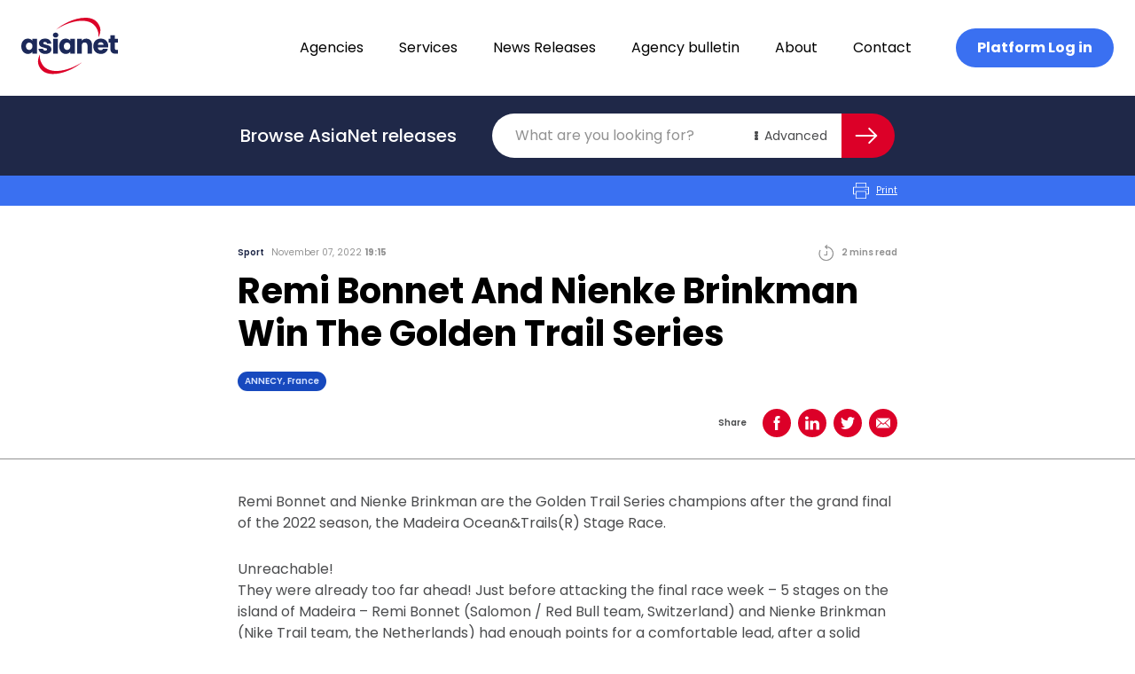

--- FILE ---
content_type: text/html; charset=UTF-8
request_url: https://asianetnews.net/news/remi-bonnet-and-nienke-brinkman-win-the-golden-trail-series/
body_size: 25396
content:
<!doctype html>
<html lang="en-AU">
  <head>
    <meta charset="utf-8">
    <meta name="viewport" content="width=device-width, initial-scale=1">
    <link rel="apple-touch-icon" sizes="180x180" href="/favicon/apple-touch-icon.png">
    <link rel="icon" type="image/png" sizes="32x32" href="/favicon/favicon-32x32.png">
    <link rel="icon" type="image/png" sizes="16x16" href="/favicon/favicon-16x16.png">
    <link rel="manifest" href="/favicon/site.webmanifest">
    <link rel="mask-icon" href="/favicon/safari-pinned-tab.svg" color="#dc0028">
    <meta name="msapplication-TileColor" content="#b91d47">
    <meta name="theme-color" content="#ffffff">
    <!-- Google Tag Manager -->
    <script>(function(w,d,s,l,i){w[l]=w[l]||[];w[l].push({'gtm.start':
    new Date().getTime(),event:'gtm.js'});var f=d.getElementsByTagName(s)[0],
    j=d.createElement(s),dl=l!='dataLayer'?'&l='+l:'';j.async=true;j.src=
    'https://www.googletagmanager.com/gtm.js?id='+i+dl;f.parentNode.insertBefore(j,f);
    })(window,document,'script','dataLayer','GTM-P9P87P6');</script>
    <!-- End Google Tag Manager -->
    <meta name='robots' content='index, follow, max-image-preview:large, max-snippet:-1, max-video-preview:-1' />

	<!-- This site is optimized with the Yoast SEO plugin v20.2.1 - https://yoast.com/wordpress/plugins/seo/ -->
	<title>Remi Bonnet And Nienke Brinkman Win The Golden Trail Series | AsiaNet</title>
	<link rel="canonical" href="https://asianetnews.net/news/remi-bonnet-and-nienke-brinkman-win-the-golden-trail-series/" />
	<meta property="og:locale" content="en_US" />
	<meta property="og:type" content="article" />
	<meta property="og:title" content="Remi Bonnet And Nienke Brinkman Win The Golden Trail Series | AsiaNet" />
	<meta property="og:description" content="Remi Bonnet and Nienke Brinkman are the Golden Trail Series champions after the grand final of the 2022 season, the Madeira Ocean&#038;Trails(R) Stage Race. Unreachable! They were already too far ahead! Just before attacking the final race week &#8211; 5 stages on the island of Madeira &#8211; Remi Bonnet (Salomon / Red Bull team, Switzerland) &hellip; Continued" />
	<meta property="og:url" content="https://asianetnews.net/news/remi-bonnet-and-nienke-brinkman-win-the-golden-trail-series/" />
	<meta property="og:site_name" content="AsiaNet" />
	<meta property="article:modified_time" content="2023-04-06T18:37:03+00:00" />
	<meta property="og:image" content="https://asianetnews.net/app/uploads/2023/04/asianet-logo-opegraph.png" />
	<meta property="og:image:width" content="1200" />
	<meta property="og:image:height" content="630" />
	<meta property="og:image:type" content="image/png" />
	<meta name="twitter:card" content="summary_large_image" />
	<meta name="twitter:label1" content="Est. reading time" />
	<meta name="twitter:data1" content="2 minutes" />
	<script type="application/ld+json" class="yoast-schema-graph">{"@context":"https://schema.org","@graph":[{"@type":"WebPage","@id":"https://asianetnews.net/news/remi-bonnet-and-nienke-brinkman-win-the-golden-trail-series/","url":"https://asianetnews.net/news/remi-bonnet-and-nienke-brinkman-win-the-golden-trail-series/","name":"Remi Bonnet And Nienke Brinkman Win The Golden Trail Series | AsiaNet","isPartOf":{"@id":"https://asianetnews.net/#website"},"datePublished":"2022-11-07T08:15:00+00:00","dateModified":"2023-04-06T18:37:03+00:00","breadcrumb":{"@id":"https://asianetnews.net/news/remi-bonnet-and-nienke-brinkman-win-the-golden-trail-series/#breadcrumb"},"inLanguage":"en-AU","potentialAction":[{"@type":"ReadAction","target":["https://asianetnews.net/news/remi-bonnet-and-nienke-brinkman-win-the-golden-trail-series/"]}]},{"@type":"BreadcrumbList","@id":"https://asianetnews.net/news/remi-bonnet-and-nienke-brinkman-win-the-golden-trail-series/#breadcrumb","itemListElement":[{"@type":"ListItem","position":1,"name":"Home","item":"https://asianetnews.net/"},{"@type":"ListItem","position":2,"name":"Remi Bonnet And Nienke Brinkman Win The Golden Trail Series"}]},{"@type":"WebSite","@id":"https://asianetnews.net/#website","url":"https://asianetnews.net/","name":"AsiaNet","description":"Asia&#039;s premier PR distribution network","publisher":{"@id":"https://asianetnews.net/#organization"},"potentialAction":[{"@type":"SearchAction","target":{"@type":"EntryPoint","urlTemplate":"https://asianetnews.net/?s={search_term_string}"},"query-input":"required name=search_term_string"}],"inLanguage":"en-AU"},{"@type":"Organization","@id":"https://asianetnews.net/#organization","name":"AsiaNet","url":"https://asianetnews.net/","logo":{"@type":"ImageObject","inLanguage":"en-AU","@id":"https://asianetnews.net/#/schema/logo/image/","url":"https://asianetnews.net/app/uploads/2023/04/asianet-logo-opegraph.png","contentUrl":"https://asianetnews.net/app/uploads/2023/04/asianet-logo-opegraph.png","width":1200,"height":630,"caption":"AsiaNet"},"image":{"@id":"https://asianetnews.net/#/schema/logo/image/"},"sameAs":["https://www.linkedin.com/company/asianetnews/"]}]}</script>
	<!-- / Yoast SEO plugin. -->


<script>
window._wpemojiSettings = {"baseUrl":"https:\/\/s.w.org\/images\/core\/emoji\/14.0.0\/72x72\/","ext":".png","svgUrl":"https:\/\/s.w.org\/images\/core\/emoji\/14.0.0\/svg\/","svgExt":".svg","source":{"concatemoji":"https:\/\/asianetnews.net\/wp\/wp-includes\/js\/wp-emoji-release.min.js?ver=6.1.1"}};
/*! This file is auto-generated */
!function(e,a,t){var n,r,o,i=a.createElement("canvas"),p=i.getContext&&i.getContext("2d");function s(e,t){var a=String.fromCharCode,e=(p.clearRect(0,0,i.width,i.height),p.fillText(a.apply(this,e),0,0),i.toDataURL());return p.clearRect(0,0,i.width,i.height),p.fillText(a.apply(this,t),0,0),e===i.toDataURL()}function c(e){var t=a.createElement("script");t.src=e,t.defer=t.type="text/javascript",a.getElementsByTagName("head")[0].appendChild(t)}for(o=Array("flag","emoji"),t.supports={everything:!0,everythingExceptFlag:!0},r=0;r<o.length;r++)t.supports[o[r]]=function(e){if(p&&p.fillText)switch(p.textBaseline="top",p.font="600 32px Arial",e){case"flag":return s([127987,65039,8205,9895,65039],[127987,65039,8203,9895,65039])?!1:!s([55356,56826,55356,56819],[55356,56826,8203,55356,56819])&&!s([55356,57332,56128,56423,56128,56418,56128,56421,56128,56430,56128,56423,56128,56447],[55356,57332,8203,56128,56423,8203,56128,56418,8203,56128,56421,8203,56128,56430,8203,56128,56423,8203,56128,56447]);case"emoji":return!s([129777,127995,8205,129778,127999],[129777,127995,8203,129778,127999])}return!1}(o[r]),t.supports.everything=t.supports.everything&&t.supports[o[r]],"flag"!==o[r]&&(t.supports.everythingExceptFlag=t.supports.everythingExceptFlag&&t.supports[o[r]]);t.supports.everythingExceptFlag=t.supports.everythingExceptFlag&&!t.supports.flag,t.DOMReady=!1,t.readyCallback=function(){t.DOMReady=!0},t.supports.everything||(n=function(){t.readyCallback()},a.addEventListener?(a.addEventListener("DOMContentLoaded",n,!1),e.addEventListener("load",n,!1)):(e.attachEvent("onload",n),a.attachEvent("onreadystatechange",function(){"complete"===a.readyState&&t.readyCallback()})),(e=t.source||{}).concatemoji?c(e.concatemoji):e.wpemoji&&e.twemoji&&(c(e.twemoji),c(e.wpemoji)))}(window,document,window._wpemojiSettings);
</script>
<style>
img.wp-smiley,
img.emoji {
	display: inline !important;
	border: none !important;
	box-shadow: none !important;
	height: 1em !important;
	width: 1em !important;
	margin: 0 0.07em !important;
	vertical-align: -0.1em !important;
	background: none !important;
	padding: 0 !important;
}
</style>
	<link rel='stylesheet' id='wp-block-library-css' href='https://asianetnews.net/wp/wp-includes/css/dist/block-library/style.min.css?ver=6.1.1' media='all' />
<style id='global-styles-inline-css'>
body{--wp--preset--color--black: #000000;--wp--preset--color--cyan-bluish-gray: #abb8c3;--wp--preset--color--white: #fff;--wp--preset--color--pale-pink: #f78da7;--wp--preset--color--vivid-red: #cf2e2e;--wp--preset--color--luminous-vivid-orange: #ff6900;--wp--preset--color--luminous-vivid-amber: #fcb900;--wp--preset--color--light-green-cyan: #7bdcb5;--wp--preset--color--vivid-green-cyan: #00d084;--wp--preset--color--pale-cyan-blue: #8ed1fc;--wp--preset--color--vivid-cyan-blue: #0693e3;--wp--preset--color--vivid-purple: #9b51e0;--wp--preset--color--inherit: inherit;--wp--preset--color--current: currentcolor;--wp--preset--color--transparent: transparent;--wp--preset--color--black-default: #000000;--wp--preset--color--black-gunmetal: #4b4c4e;--wp--preset--color--slate-50: #f8fafc;--wp--preset--color--slate-100: #f1f5f9;--wp--preset--color--slate-200: #e2e8f0;--wp--preset--color--slate-300: #cbd5e1;--wp--preset--color--slate-400: #94a3b8;--wp--preset--color--slate-500: #64748b;--wp--preset--color--slate-600: #475569;--wp--preset--color--slate-700: #334155;--wp--preset--color--slate-800: #1e293b;--wp--preset--color--slate-900: #0f172a;--wp--preset--color--gray-50: #f9fafb;--wp--preset--color--gray-100: #f3f4f6;--wp--preset--color--gray-200: #e5e7eb;--wp--preset--color--gray-300: #d1d5db;--wp--preset--color--gray-400: #9ca3af;--wp--preset--color--gray-500: #6b7280;--wp--preset--color--gray-600: #4b5563;--wp--preset--color--gray-700: #374151;--wp--preset--color--gray-800: #1f2937;--wp--preset--color--gray-900: #111827;--wp--preset--color--zinc-50: #fafafa;--wp--preset--color--zinc-100: #f4f4f5;--wp--preset--color--zinc-200: #e4e4e7;--wp--preset--color--zinc-300: #d4d4d8;--wp--preset--color--zinc-400: #a1a1aa;--wp--preset--color--zinc-500: #71717a;--wp--preset--color--zinc-600: #52525b;--wp--preset--color--zinc-700: #3f3f46;--wp--preset--color--zinc-800: #27272a;--wp--preset--color--zinc-900: #18181b;--wp--preset--color--neutral-50: #fafafa;--wp--preset--color--neutral-100: #f5f5f5;--wp--preset--color--neutral-200: #e5e5e5;--wp--preset--color--neutral-300: #d4d4d4;--wp--preset--color--neutral-400: #a3a3a3;--wp--preset--color--neutral-500: #737373;--wp--preset--color--neutral-600: #525252;--wp--preset--color--neutral-700: #404040;--wp--preset--color--neutral-800: #262626;--wp--preset--color--neutral-900: #171717;--wp--preset--color--stone-50: #fafaf9;--wp--preset--color--stone-100: #f5f5f4;--wp--preset--color--stone-200: #e7e5e4;--wp--preset--color--stone-300: #d6d3d1;--wp--preset--color--stone-400: #a8a29e;--wp--preset--color--stone-500: #78716c;--wp--preset--color--stone-600: #57534e;--wp--preset--color--stone-700: #44403c;--wp--preset--color--stone-800: #292524;--wp--preset--color--stone-900: #1c1917;--wp--preset--color--red-50: #fef2f2;--wp--preset--color--red-100: #fee2e2;--wp--preset--color--red-200: #fecaca;--wp--preset--color--red-300: #fca5a5;--wp--preset--color--red-400: #f87171;--wp--preset--color--red-500: #ef4444;--wp--preset--color--red-600: #dc2626;--wp--preset--color--red-700: #b91c1c;--wp--preset--color--red-800: #991b1b;--wp--preset--color--red-900: #7f1d1d;--wp--preset--color--red-default: #dc0028;--wp--preset--color--red-ncs: #bf1e2e;--wp--preset--color--orange-50: #fff7ed;--wp--preset--color--orange-100: #ffedd5;--wp--preset--color--orange-200: #fed7aa;--wp--preset--color--orange-300: #fdba74;--wp--preset--color--orange-400: #fb923c;--wp--preset--color--orange-500: #f97316;--wp--preset--color--orange-600: #ea580c;--wp--preset--color--orange-700: #c2410c;--wp--preset--color--orange-800: #9a3412;--wp--preset--color--orange-900: #7c2d12;--wp--preset--color--amber-50: #fffbeb;--wp--preset--color--amber-100: #fef3c7;--wp--preset--color--amber-200: #fde68a;--wp--preset--color--amber-300: #fcd34d;--wp--preset--color--amber-400: #fbbf24;--wp--preset--color--amber-500: #f59e0b;--wp--preset--color--amber-600: #d97706;--wp--preset--color--amber-700: #b45309;--wp--preset--color--amber-800: #92400e;--wp--preset--color--amber-900: #78350f;--wp--preset--color--yellow-50: #fefce8;--wp--preset--color--yellow-100: #fef9c3;--wp--preset--color--yellow-200: #fef08a;--wp--preset--color--yellow-300: #fde047;--wp--preset--color--yellow-400: #facc15;--wp--preset--color--yellow-500: #eab308;--wp--preset--color--yellow-600: #ca8a04;--wp--preset--color--yellow-700: #a16207;--wp--preset--color--yellow-800: #854d0e;--wp--preset--color--yellow-900: #713f12;--wp--preset--color--lime-50: #f7fee7;--wp--preset--color--lime-100: #ecfccb;--wp--preset--color--lime-200: #d9f99d;--wp--preset--color--lime-300: #bef264;--wp--preset--color--lime-400: #a3e635;--wp--preset--color--lime-500: #84cc16;--wp--preset--color--lime-600: #65a30d;--wp--preset--color--lime-700: #4d7c0f;--wp--preset--color--lime-800: #3f6212;--wp--preset--color--lime-900: #365314;--wp--preset--color--green-50: #f0fdf4;--wp--preset--color--green-100: #dcfce7;--wp--preset--color--green-200: #bbf7d0;--wp--preset--color--green-300: #86efac;--wp--preset--color--green-400: #4ade80;--wp--preset--color--green-500: #22c55e;--wp--preset--color--green-600: #16a34a;--wp--preset--color--green-700: #15803d;--wp--preset--color--green-800: #166534;--wp--preset--color--green-900: #14532d;--wp--preset--color--emerald-50: #ecfdf5;--wp--preset--color--emerald-100: #d1fae5;--wp--preset--color--emerald-200: #a7f3d0;--wp--preset--color--emerald-300: #6ee7b7;--wp--preset--color--emerald-400: #34d399;--wp--preset--color--emerald-500: #10b981;--wp--preset--color--emerald-600: #059669;--wp--preset--color--emerald-700: #047857;--wp--preset--color--emerald-800: #065f46;--wp--preset--color--emerald-900: #064e3b;--wp--preset--color--teal-50: #f0fdfa;--wp--preset--color--teal-100: #ccfbf1;--wp--preset--color--teal-200: #99f6e4;--wp--preset--color--teal-300: #5eead4;--wp--preset--color--teal-400: #2dd4bf;--wp--preset--color--teal-500: #14b8a6;--wp--preset--color--teal-600: #0d9488;--wp--preset--color--teal-700: #0f766e;--wp--preset--color--teal-800: #115e59;--wp--preset--color--teal-900: #134e4a;--wp--preset--color--cyan-50: #ecfeff;--wp--preset--color--cyan-100: #cffafe;--wp--preset--color--cyan-200: #a5f3fc;--wp--preset--color--cyan-300: #67e8f9;--wp--preset--color--cyan-400: #22d3ee;--wp--preset--color--cyan-500: #06b6d4;--wp--preset--color--cyan-600: #0891b2;--wp--preset--color--cyan-700: #0e7490;--wp--preset--color--cyan-800: #155e75;--wp--preset--color--cyan-900: #164e63;--wp--preset--color--sky-50: #f0f9ff;--wp--preset--color--sky-100: #e0f2fe;--wp--preset--color--sky-200: #bae6fd;--wp--preset--color--sky-300: #7dd3fc;--wp--preset--color--sky-400: #38bdf8;--wp--preset--color--sky-500: #0ea5e9;--wp--preset--color--sky-600: #0284c7;--wp--preset--color--sky-700: #0369a1;--wp--preset--color--sky-800: #075985;--wp--preset--color--sky-900: #0c4a6e;--wp--preset--color--blue-50: #eff6ff;--wp--preset--color--blue-100: #dbeafe;--wp--preset--color--blue-200: #bfdbfe;--wp--preset--color--blue-300: #93c5fd;--wp--preset--color--blue-400: #60a5fa;--wp--preset--color--blue-500: #3b82f6;--wp--preset--color--blue-600: #2563eb;--wp--preset--color--blue-700: #1d4ed8;--wp--preset--color--blue-800: #1e40af;--wp--preset--color--blue-900: #1e3a8a;--wp--preset--color--blue-default: #3a70f1;--wp--preset--color--blue-navy: #1f2848;--wp--preset--color--blue-absolute: #1749be;--wp--preset--color--blue-space: #1c2959;--wp--preset--color--blue-lavender: #d4e1ff;--wp--preset--color--indigo-50: #eef2ff;--wp--preset--color--indigo-100: #e0e7ff;--wp--preset--color--indigo-200: #c7d2fe;--wp--preset--color--indigo-300: #a5b4fc;--wp--preset--color--indigo-400: #818cf8;--wp--preset--color--indigo-500: #6366f1;--wp--preset--color--indigo-600: #4f46e5;--wp--preset--color--indigo-700: #4338ca;--wp--preset--color--indigo-800: #3730a3;--wp--preset--color--indigo-900: #312e81;--wp--preset--color--violet-50: #f5f3ff;--wp--preset--color--violet-100: #ede9fe;--wp--preset--color--violet-200: #ddd6fe;--wp--preset--color--violet-300: #c4b5fd;--wp--preset--color--violet-400: #a78bfa;--wp--preset--color--violet-500: #8b5cf6;--wp--preset--color--violet-600: #7c3aed;--wp--preset--color--violet-700: #6d28d9;--wp--preset--color--violet-800: #5b21b6;--wp--preset--color--violet-900: #4c1d95;--wp--preset--color--purple-50: #faf5ff;--wp--preset--color--purple-100: #f3e8ff;--wp--preset--color--purple-200: #e9d5ff;--wp--preset--color--purple-300: #d8b4fe;--wp--preset--color--purple-400: #c084fc;--wp--preset--color--purple-500: #a855f7;--wp--preset--color--purple-600: #9333ea;--wp--preset--color--purple-700: #7e22ce;--wp--preset--color--purple-800: #6b21a8;--wp--preset--color--purple-900: #581c87;--wp--preset--color--fuchsia-50: #fdf4ff;--wp--preset--color--fuchsia-100: #fae8ff;--wp--preset--color--fuchsia-200: #f5d0fe;--wp--preset--color--fuchsia-300: #f0abfc;--wp--preset--color--fuchsia-400: #e879f9;--wp--preset--color--fuchsia-500: #d946ef;--wp--preset--color--fuchsia-600: #c026d3;--wp--preset--color--fuchsia-700: #a21caf;--wp--preset--color--fuchsia-800: #86198f;--wp--preset--color--fuchsia-900: #701a75;--wp--preset--color--pink-50: #fdf2f8;--wp--preset--color--pink-100: #fce7f3;--wp--preset--color--pink-200: #fbcfe8;--wp--preset--color--pink-300: #f9a8d4;--wp--preset--color--pink-400: #f472b6;--wp--preset--color--pink-500: #ec4899;--wp--preset--color--pink-600: #db2777;--wp--preset--color--pink-700: #be185d;--wp--preset--color--pink-800: #9d174d;--wp--preset--color--pink-900: #831843;--wp--preset--color--rose-50: #fff1f2;--wp--preset--color--rose-100: #ffe4e6;--wp--preset--color--rose-200: #fecdd3;--wp--preset--color--rose-300: #fda4af;--wp--preset--color--rose-400: #fb7185;--wp--preset--color--rose-500: #f43f5e;--wp--preset--color--rose-600: #e11d48;--wp--preset--color--rose-700: #be123c;--wp--preset--color--rose-800: #9f1239;--wp--preset--color--rose-900: #881337;--wp--preset--color--grey-default: #929292;--wp--preset--color--grey-smoke: #f5f5f5;--wp--preset--color--grey-spanish: #929292;--wp--preset--color--grey-platinum: #eaeaea;--wp--preset--color--grey-silver: #c0c0c0;--wp--preset--gradient--vivid-cyan-blue-to-vivid-purple: linear-gradient(135deg,rgba(6,147,227,1) 0%,rgb(155,81,224) 100%);--wp--preset--gradient--light-green-cyan-to-vivid-green-cyan: linear-gradient(135deg,rgb(122,220,180) 0%,rgb(0,208,130) 100%);--wp--preset--gradient--luminous-vivid-amber-to-luminous-vivid-orange: linear-gradient(135deg,rgba(252,185,0,1) 0%,rgba(255,105,0,1) 100%);--wp--preset--gradient--luminous-vivid-orange-to-vivid-red: linear-gradient(135deg,rgba(255,105,0,1) 0%,rgb(207,46,46) 100%);--wp--preset--gradient--very-light-gray-to-cyan-bluish-gray: linear-gradient(135deg,rgb(238,238,238) 0%,rgb(169,184,195) 100%);--wp--preset--gradient--cool-to-warm-spectrum: linear-gradient(135deg,rgb(74,234,220) 0%,rgb(151,120,209) 20%,rgb(207,42,186) 40%,rgb(238,44,130) 60%,rgb(251,105,98) 80%,rgb(254,248,76) 100%);--wp--preset--gradient--blush-light-purple: linear-gradient(135deg,rgb(255,206,236) 0%,rgb(152,150,240) 100%);--wp--preset--gradient--blush-bordeaux: linear-gradient(135deg,rgb(254,205,165) 0%,rgb(254,45,45) 50%,rgb(107,0,62) 100%);--wp--preset--gradient--luminous-dusk: linear-gradient(135deg,rgb(255,203,112) 0%,rgb(199,81,192) 50%,rgb(65,88,208) 100%);--wp--preset--gradient--pale-ocean: linear-gradient(135deg,rgb(255,245,203) 0%,rgb(182,227,212) 50%,rgb(51,167,181) 100%);--wp--preset--gradient--electric-grass: linear-gradient(135deg,rgb(202,248,128) 0%,rgb(113,206,126) 100%);--wp--preset--gradient--midnight: linear-gradient(135deg,rgb(2,3,129) 0%,rgb(40,116,252) 100%);--wp--preset--duotone--dark-grayscale: url('#wp-duotone-dark-grayscale');--wp--preset--duotone--grayscale: url('#wp-duotone-grayscale');--wp--preset--duotone--purple-yellow: url('#wp-duotone-purple-yellow');--wp--preset--duotone--blue-red: url('#wp-duotone-blue-red');--wp--preset--duotone--midnight: url('#wp-duotone-midnight');--wp--preset--duotone--magenta-yellow: url('#wp-duotone-magenta-yellow');--wp--preset--duotone--purple-green: url('#wp-duotone-purple-green');--wp--preset--duotone--blue-orange: url('#wp-duotone-blue-orange');--wp--preset--font-size--small: 13px;--wp--preset--font-size--medium: 20px;--wp--preset--font-size--large: 36px;--wp--preset--font-size--x-large: 42px;--wp--preset--font-size--xs: 0.75rem;--wp--preset--font-size--sm: 0.875rem;--wp--preset--font-size--base: 1rem;--wp--preset--font-size--lg: 1.125rem;--wp--preset--font-size--xl: 1.25rem;--wp--preset--font-size--2-xl: 1.5rem;--wp--preset--font-size--3-xl: 1.875rem;--wp--preset--font-size--4-xl: 2.25rem;--wp--preset--font-size--5-xl: 3rem;--wp--preset--font-size--6-xl: 3.75rem;--wp--preset--font-size--7-xl: 4.5rem;--wp--preset--font-size--8-xl: 6rem;--wp--preset--font-size--9-xl: 8rem;--wp--preset--font-size--h-1: 4.25rem;--wp--preset--font-size--h-2: 2.5rem;--wp--preset--font-size--h-3: 1.25rem;--wp--preset--font-size--b-1: 1rem;--wp--preset--font-size--b-2: 0.875rem;--wp--preset--font-size--b-3: 0.625rem;--wp--preset--font-family--body: Poppins,sans-serif;--wp--preset--spacing--20: 0.44rem;--wp--preset--spacing--30: 0.67rem;--wp--preset--spacing--40: 1rem;--wp--preset--spacing--50: 1.5rem;--wp--preset--spacing--60: 2.25rem;--wp--preset--spacing--70: 3.38rem;--wp--preset--spacing--80: 5.06rem;}body { margin: 0; }.wp-site-blocks > .alignleft { float: left; margin-right: 2em; }.wp-site-blocks > .alignright { float: right; margin-left: 2em; }.wp-site-blocks > .aligncenter { justify-content: center; margin-left: auto; margin-right: auto; }:where(.is-layout-flex){gap: 0.5em;}body .is-layout-flow > .alignleft{float: left;margin-inline-start: 0;margin-inline-end: 2em;}body .is-layout-flow > .alignright{float: right;margin-inline-start: 2em;margin-inline-end: 0;}body .is-layout-flow > .aligncenter{margin-left: auto !important;margin-right: auto !important;}body .is-layout-constrained > .alignleft{float: left;margin-inline-start: 0;margin-inline-end: 2em;}body .is-layout-constrained > .alignright{float: right;margin-inline-start: 2em;margin-inline-end: 0;}body .is-layout-constrained > .aligncenter{margin-left: auto !important;margin-right: auto !important;}body .is-layout-constrained > :where(:not(.alignleft):not(.alignright):not(.alignfull)){max-width: var(--wp--style--global--content-size);margin-left: auto !important;margin-right: auto !important;}body .is-layout-constrained > .alignwide{max-width: var(--wp--style--global--wide-size);}body .is-layout-flex{display: flex;}body .is-layout-flex{flex-wrap: wrap;align-items: center;}body .is-layout-flex > *{margin: 0;}body{padding-top: 0px;padding-right: 0px;padding-bottom: 0px;padding-left: 0px;}a:where(:not(.wp-element-button)){text-decoration: underline;}.wp-element-button, .wp-block-button__link{background-color: #32373c;border-width: 0;color: #fff;font-family: inherit;font-size: inherit;line-height: inherit;padding: calc(0.667em + 2px) calc(1.333em + 2px);text-decoration: none;}.has-black-color{color: var(--wp--preset--color--black) !important;}.has-cyan-bluish-gray-color{color: var(--wp--preset--color--cyan-bluish-gray) !important;}.has-white-color{color: var(--wp--preset--color--white) !important;}.has-pale-pink-color{color: var(--wp--preset--color--pale-pink) !important;}.has-vivid-red-color{color: var(--wp--preset--color--vivid-red) !important;}.has-luminous-vivid-orange-color{color: var(--wp--preset--color--luminous-vivid-orange) !important;}.has-luminous-vivid-amber-color{color: var(--wp--preset--color--luminous-vivid-amber) !important;}.has-light-green-cyan-color{color: var(--wp--preset--color--light-green-cyan) !important;}.has-vivid-green-cyan-color{color: var(--wp--preset--color--vivid-green-cyan) !important;}.has-pale-cyan-blue-color{color: var(--wp--preset--color--pale-cyan-blue) !important;}.has-vivid-cyan-blue-color{color: var(--wp--preset--color--vivid-cyan-blue) !important;}.has-vivid-purple-color{color: var(--wp--preset--color--vivid-purple) !important;}.has-inherit-color{color: var(--wp--preset--color--inherit) !important;}.has-current-color{color: var(--wp--preset--color--current) !important;}.has-transparent-color{color: var(--wp--preset--color--transparent) !important;}.has-black-default-color{color: var(--wp--preset--color--black-default) !important;}.has-black-gunmetal-color{color: var(--wp--preset--color--black-gunmetal) !important;}.has-slate-50-color{color: var(--wp--preset--color--slate-50) !important;}.has-slate-100-color{color: var(--wp--preset--color--slate-100) !important;}.has-slate-200-color{color: var(--wp--preset--color--slate-200) !important;}.has-slate-300-color{color: var(--wp--preset--color--slate-300) !important;}.has-slate-400-color{color: var(--wp--preset--color--slate-400) !important;}.has-slate-500-color{color: var(--wp--preset--color--slate-500) !important;}.has-slate-600-color{color: var(--wp--preset--color--slate-600) !important;}.has-slate-700-color{color: var(--wp--preset--color--slate-700) !important;}.has-slate-800-color{color: var(--wp--preset--color--slate-800) !important;}.has-slate-900-color{color: var(--wp--preset--color--slate-900) !important;}.has-gray-50-color{color: var(--wp--preset--color--gray-50) !important;}.has-gray-100-color{color: var(--wp--preset--color--gray-100) !important;}.has-gray-200-color{color: var(--wp--preset--color--gray-200) !important;}.has-gray-300-color{color: var(--wp--preset--color--gray-300) !important;}.has-gray-400-color{color: var(--wp--preset--color--gray-400) !important;}.has-gray-500-color{color: var(--wp--preset--color--gray-500) !important;}.has-gray-600-color{color: var(--wp--preset--color--gray-600) !important;}.has-gray-700-color{color: var(--wp--preset--color--gray-700) !important;}.has-gray-800-color{color: var(--wp--preset--color--gray-800) !important;}.has-gray-900-color{color: var(--wp--preset--color--gray-900) !important;}.has-zinc-50-color{color: var(--wp--preset--color--zinc-50) !important;}.has-zinc-100-color{color: var(--wp--preset--color--zinc-100) !important;}.has-zinc-200-color{color: var(--wp--preset--color--zinc-200) !important;}.has-zinc-300-color{color: var(--wp--preset--color--zinc-300) !important;}.has-zinc-400-color{color: var(--wp--preset--color--zinc-400) !important;}.has-zinc-500-color{color: var(--wp--preset--color--zinc-500) !important;}.has-zinc-600-color{color: var(--wp--preset--color--zinc-600) !important;}.has-zinc-700-color{color: var(--wp--preset--color--zinc-700) !important;}.has-zinc-800-color{color: var(--wp--preset--color--zinc-800) !important;}.has-zinc-900-color{color: var(--wp--preset--color--zinc-900) !important;}.has-neutral-50-color{color: var(--wp--preset--color--neutral-50) !important;}.has-neutral-100-color{color: var(--wp--preset--color--neutral-100) !important;}.has-neutral-200-color{color: var(--wp--preset--color--neutral-200) !important;}.has-neutral-300-color{color: var(--wp--preset--color--neutral-300) !important;}.has-neutral-400-color{color: var(--wp--preset--color--neutral-400) !important;}.has-neutral-500-color{color: var(--wp--preset--color--neutral-500) !important;}.has-neutral-600-color{color: var(--wp--preset--color--neutral-600) !important;}.has-neutral-700-color{color: var(--wp--preset--color--neutral-700) !important;}.has-neutral-800-color{color: var(--wp--preset--color--neutral-800) !important;}.has-neutral-900-color{color: var(--wp--preset--color--neutral-900) !important;}.has-stone-50-color{color: var(--wp--preset--color--stone-50) !important;}.has-stone-100-color{color: var(--wp--preset--color--stone-100) !important;}.has-stone-200-color{color: var(--wp--preset--color--stone-200) !important;}.has-stone-300-color{color: var(--wp--preset--color--stone-300) !important;}.has-stone-400-color{color: var(--wp--preset--color--stone-400) !important;}.has-stone-500-color{color: var(--wp--preset--color--stone-500) !important;}.has-stone-600-color{color: var(--wp--preset--color--stone-600) !important;}.has-stone-700-color{color: var(--wp--preset--color--stone-700) !important;}.has-stone-800-color{color: var(--wp--preset--color--stone-800) !important;}.has-stone-900-color{color: var(--wp--preset--color--stone-900) !important;}.has-red-50-color{color: var(--wp--preset--color--red-50) !important;}.has-red-100-color{color: var(--wp--preset--color--red-100) !important;}.has-red-200-color{color: var(--wp--preset--color--red-200) !important;}.has-red-300-color{color: var(--wp--preset--color--red-300) !important;}.has-red-400-color{color: var(--wp--preset--color--red-400) !important;}.has-red-500-color{color: var(--wp--preset--color--red-500) !important;}.has-red-600-color{color: var(--wp--preset--color--red-600) !important;}.has-red-700-color{color: var(--wp--preset--color--red-700) !important;}.has-red-800-color{color: var(--wp--preset--color--red-800) !important;}.has-red-900-color{color: var(--wp--preset--color--red-900) !important;}.has-red-default-color{color: var(--wp--preset--color--red-default) !important;}.has-red-ncs-color{color: var(--wp--preset--color--red-ncs) !important;}.has-orange-50-color{color: var(--wp--preset--color--orange-50) !important;}.has-orange-100-color{color: var(--wp--preset--color--orange-100) !important;}.has-orange-200-color{color: var(--wp--preset--color--orange-200) !important;}.has-orange-300-color{color: var(--wp--preset--color--orange-300) !important;}.has-orange-400-color{color: var(--wp--preset--color--orange-400) !important;}.has-orange-500-color{color: var(--wp--preset--color--orange-500) !important;}.has-orange-600-color{color: var(--wp--preset--color--orange-600) !important;}.has-orange-700-color{color: var(--wp--preset--color--orange-700) !important;}.has-orange-800-color{color: var(--wp--preset--color--orange-800) !important;}.has-orange-900-color{color: var(--wp--preset--color--orange-900) !important;}.has-amber-50-color{color: var(--wp--preset--color--amber-50) !important;}.has-amber-100-color{color: var(--wp--preset--color--amber-100) !important;}.has-amber-200-color{color: var(--wp--preset--color--amber-200) !important;}.has-amber-300-color{color: var(--wp--preset--color--amber-300) !important;}.has-amber-400-color{color: var(--wp--preset--color--amber-400) !important;}.has-amber-500-color{color: var(--wp--preset--color--amber-500) !important;}.has-amber-600-color{color: var(--wp--preset--color--amber-600) !important;}.has-amber-700-color{color: var(--wp--preset--color--amber-700) !important;}.has-amber-800-color{color: var(--wp--preset--color--amber-800) !important;}.has-amber-900-color{color: var(--wp--preset--color--amber-900) !important;}.has-yellow-50-color{color: var(--wp--preset--color--yellow-50) !important;}.has-yellow-100-color{color: var(--wp--preset--color--yellow-100) !important;}.has-yellow-200-color{color: var(--wp--preset--color--yellow-200) !important;}.has-yellow-300-color{color: var(--wp--preset--color--yellow-300) !important;}.has-yellow-400-color{color: var(--wp--preset--color--yellow-400) !important;}.has-yellow-500-color{color: var(--wp--preset--color--yellow-500) !important;}.has-yellow-600-color{color: var(--wp--preset--color--yellow-600) !important;}.has-yellow-700-color{color: var(--wp--preset--color--yellow-700) !important;}.has-yellow-800-color{color: var(--wp--preset--color--yellow-800) !important;}.has-yellow-900-color{color: var(--wp--preset--color--yellow-900) !important;}.has-lime-50-color{color: var(--wp--preset--color--lime-50) !important;}.has-lime-100-color{color: var(--wp--preset--color--lime-100) !important;}.has-lime-200-color{color: var(--wp--preset--color--lime-200) !important;}.has-lime-300-color{color: var(--wp--preset--color--lime-300) !important;}.has-lime-400-color{color: var(--wp--preset--color--lime-400) !important;}.has-lime-500-color{color: var(--wp--preset--color--lime-500) !important;}.has-lime-600-color{color: var(--wp--preset--color--lime-600) !important;}.has-lime-700-color{color: var(--wp--preset--color--lime-700) !important;}.has-lime-800-color{color: var(--wp--preset--color--lime-800) !important;}.has-lime-900-color{color: var(--wp--preset--color--lime-900) !important;}.has-green-50-color{color: var(--wp--preset--color--green-50) !important;}.has-green-100-color{color: var(--wp--preset--color--green-100) !important;}.has-green-200-color{color: var(--wp--preset--color--green-200) !important;}.has-green-300-color{color: var(--wp--preset--color--green-300) !important;}.has-green-400-color{color: var(--wp--preset--color--green-400) !important;}.has-green-500-color{color: var(--wp--preset--color--green-500) !important;}.has-green-600-color{color: var(--wp--preset--color--green-600) !important;}.has-green-700-color{color: var(--wp--preset--color--green-700) !important;}.has-green-800-color{color: var(--wp--preset--color--green-800) !important;}.has-green-900-color{color: var(--wp--preset--color--green-900) !important;}.has-emerald-50-color{color: var(--wp--preset--color--emerald-50) !important;}.has-emerald-100-color{color: var(--wp--preset--color--emerald-100) !important;}.has-emerald-200-color{color: var(--wp--preset--color--emerald-200) !important;}.has-emerald-300-color{color: var(--wp--preset--color--emerald-300) !important;}.has-emerald-400-color{color: var(--wp--preset--color--emerald-400) !important;}.has-emerald-500-color{color: var(--wp--preset--color--emerald-500) !important;}.has-emerald-600-color{color: var(--wp--preset--color--emerald-600) !important;}.has-emerald-700-color{color: var(--wp--preset--color--emerald-700) !important;}.has-emerald-800-color{color: var(--wp--preset--color--emerald-800) !important;}.has-emerald-900-color{color: var(--wp--preset--color--emerald-900) !important;}.has-teal-50-color{color: var(--wp--preset--color--teal-50) !important;}.has-teal-100-color{color: var(--wp--preset--color--teal-100) !important;}.has-teal-200-color{color: var(--wp--preset--color--teal-200) !important;}.has-teal-300-color{color: var(--wp--preset--color--teal-300) !important;}.has-teal-400-color{color: var(--wp--preset--color--teal-400) !important;}.has-teal-500-color{color: var(--wp--preset--color--teal-500) !important;}.has-teal-600-color{color: var(--wp--preset--color--teal-600) !important;}.has-teal-700-color{color: var(--wp--preset--color--teal-700) !important;}.has-teal-800-color{color: var(--wp--preset--color--teal-800) !important;}.has-teal-900-color{color: var(--wp--preset--color--teal-900) !important;}.has-cyan-50-color{color: var(--wp--preset--color--cyan-50) !important;}.has-cyan-100-color{color: var(--wp--preset--color--cyan-100) !important;}.has-cyan-200-color{color: var(--wp--preset--color--cyan-200) !important;}.has-cyan-300-color{color: var(--wp--preset--color--cyan-300) !important;}.has-cyan-400-color{color: var(--wp--preset--color--cyan-400) !important;}.has-cyan-500-color{color: var(--wp--preset--color--cyan-500) !important;}.has-cyan-600-color{color: var(--wp--preset--color--cyan-600) !important;}.has-cyan-700-color{color: var(--wp--preset--color--cyan-700) !important;}.has-cyan-800-color{color: var(--wp--preset--color--cyan-800) !important;}.has-cyan-900-color{color: var(--wp--preset--color--cyan-900) !important;}.has-sky-50-color{color: var(--wp--preset--color--sky-50) !important;}.has-sky-100-color{color: var(--wp--preset--color--sky-100) !important;}.has-sky-200-color{color: var(--wp--preset--color--sky-200) !important;}.has-sky-300-color{color: var(--wp--preset--color--sky-300) !important;}.has-sky-400-color{color: var(--wp--preset--color--sky-400) !important;}.has-sky-500-color{color: var(--wp--preset--color--sky-500) !important;}.has-sky-600-color{color: var(--wp--preset--color--sky-600) !important;}.has-sky-700-color{color: var(--wp--preset--color--sky-700) !important;}.has-sky-800-color{color: var(--wp--preset--color--sky-800) !important;}.has-sky-900-color{color: var(--wp--preset--color--sky-900) !important;}.has-blue-50-color{color: var(--wp--preset--color--blue-50) !important;}.has-blue-100-color{color: var(--wp--preset--color--blue-100) !important;}.has-blue-200-color{color: var(--wp--preset--color--blue-200) !important;}.has-blue-300-color{color: var(--wp--preset--color--blue-300) !important;}.has-blue-400-color{color: var(--wp--preset--color--blue-400) !important;}.has-blue-500-color{color: var(--wp--preset--color--blue-500) !important;}.has-blue-600-color{color: var(--wp--preset--color--blue-600) !important;}.has-blue-700-color{color: var(--wp--preset--color--blue-700) !important;}.has-blue-800-color{color: var(--wp--preset--color--blue-800) !important;}.has-blue-900-color{color: var(--wp--preset--color--blue-900) !important;}.has-blue-default-color{color: var(--wp--preset--color--blue-default) !important;}.has-blue-navy-color{color: var(--wp--preset--color--blue-navy) !important;}.has-blue-absolute-color{color: var(--wp--preset--color--blue-absolute) !important;}.has-blue-space-color{color: var(--wp--preset--color--blue-space) !important;}.has-blue-lavender-color{color: var(--wp--preset--color--blue-lavender) !important;}.has-indigo-50-color{color: var(--wp--preset--color--indigo-50) !important;}.has-indigo-100-color{color: var(--wp--preset--color--indigo-100) !important;}.has-indigo-200-color{color: var(--wp--preset--color--indigo-200) !important;}.has-indigo-300-color{color: var(--wp--preset--color--indigo-300) !important;}.has-indigo-400-color{color: var(--wp--preset--color--indigo-400) !important;}.has-indigo-500-color{color: var(--wp--preset--color--indigo-500) !important;}.has-indigo-600-color{color: var(--wp--preset--color--indigo-600) !important;}.has-indigo-700-color{color: var(--wp--preset--color--indigo-700) !important;}.has-indigo-800-color{color: var(--wp--preset--color--indigo-800) !important;}.has-indigo-900-color{color: var(--wp--preset--color--indigo-900) !important;}.has-violet-50-color{color: var(--wp--preset--color--violet-50) !important;}.has-violet-100-color{color: var(--wp--preset--color--violet-100) !important;}.has-violet-200-color{color: var(--wp--preset--color--violet-200) !important;}.has-violet-300-color{color: var(--wp--preset--color--violet-300) !important;}.has-violet-400-color{color: var(--wp--preset--color--violet-400) !important;}.has-violet-500-color{color: var(--wp--preset--color--violet-500) !important;}.has-violet-600-color{color: var(--wp--preset--color--violet-600) !important;}.has-violet-700-color{color: var(--wp--preset--color--violet-700) !important;}.has-violet-800-color{color: var(--wp--preset--color--violet-800) !important;}.has-violet-900-color{color: var(--wp--preset--color--violet-900) !important;}.has-purple-50-color{color: var(--wp--preset--color--purple-50) !important;}.has-purple-100-color{color: var(--wp--preset--color--purple-100) !important;}.has-purple-200-color{color: var(--wp--preset--color--purple-200) !important;}.has-purple-300-color{color: var(--wp--preset--color--purple-300) !important;}.has-purple-400-color{color: var(--wp--preset--color--purple-400) !important;}.has-purple-500-color{color: var(--wp--preset--color--purple-500) !important;}.has-purple-600-color{color: var(--wp--preset--color--purple-600) !important;}.has-purple-700-color{color: var(--wp--preset--color--purple-700) !important;}.has-purple-800-color{color: var(--wp--preset--color--purple-800) !important;}.has-purple-900-color{color: var(--wp--preset--color--purple-900) !important;}.has-fuchsia-50-color{color: var(--wp--preset--color--fuchsia-50) !important;}.has-fuchsia-100-color{color: var(--wp--preset--color--fuchsia-100) !important;}.has-fuchsia-200-color{color: var(--wp--preset--color--fuchsia-200) !important;}.has-fuchsia-300-color{color: var(--wp--preset--color--fuchsia-300) !important;}.has-fuchsia-400-color{color: var(--wp--preset--color--fuchsia-400) !important;}.has-fuchsia-500-color{color: var(--wp--preset--color--fuchsia-500) !important;}.has-fuchsia-600-color{color: var(--wp--preset--color--fuchsia-600) !important;}.has-fuchsia-700-color{color: var(--wp--preset--color--fuchsia-700) !important;}.has-fuchsia-800-color{color: var(--wp--preset--color--fuchsia-800) !important;}.has-fuchsia-900-color{color: var(--wp--preset--color--fuchsia-900) !important;}.has-pink-50-color{color: var(--wp--preset--color--pink-50) !important;}.has-pink-100-color{color: var(--wp--preset--color--pink-100) !important;}.has-pink-200-color{color: var(--wp--preset--color--pink-200) !important;}.has-pink-300-color{color: var(--wp--preset--color--pink-300) !important;}.has-pink-400-color{color: var(--wp--preset--color--pink-400) !important;}.has-pink-500-color{color: var(--wp--preset--color--pink-500) !important;}.has-pink-600-color{color: var(--wp--preset--color--pink-600) !important;}.has-pink-700-color{color: var(--wp--preset--color--pink-700) !important;}.has-pink-800-color{color: var(--wp--preset--color--pink-800) !important;}.has-pink-900-color{color: var(--wp--preset--color--pink-900) !important;}.has-rose-50-color{color: var(--wp--preset--color--rose-50) !important;}.has-rose-100-color{color: var(--wp--preset--color--rose-100) !important;}.has-rose-200-color{color: var(--wp--preset--color--rose-200) !important;}.has-rose-300-color{color: var(--wp--preset--color--rose-300) !important;}.has-rose-400-color{color: var(--wp--preset--color--rose-400) !important;}.has-rose-500-color{color: var(--wp--preset--color--rose-500) !important;}.has-rose-600-color{color: var(--wp--preset--color--rose-600) !important;}.has-rose-700-color{color: var(--wp--preset--color--rose-700) !important;}.has-rose-800-color{color: var(--wp--preset--color--rose-800) !important;}.has-rose-900-color{color: var(--wp--preset--color--rose-900) !important;}.has-grey-default-color{color: var(--wp--preset--color--grey-default) !important;}.has-grey-smoke-color{color: var(--wp--preset--color--grey-smoke) !important;}.has-grey-spanish-color{color: var(--wp--preset--color--grey-spanish) !important;}.has-grey-platinum-color{color: var(--wp--preset--color--grey-platinum) !important;}.has-grey-silver-color{color: var(--wp--preset--color--grey-silver) !important;}.has-black-background-color{background-color: var(--wp--preset--color--black) !important;}.has-cyan-bluish-gray-background-color{background-color: var(--wp--preset--color--cyan-bluish-gray) !important;}.has-white-background-color{background-color: var(--wp--preset--color--white) !important;}.has-pale-pink-background-color{background-color: var(--wp--preset--color--pale-pink) !important;}.has-vivid-red-background-color{background-color: var(--wp--preset--color--vivid-red) !important;}.has-luminous-vivid-orange-background-color{background-color: var(--wp--preset--color--luminous-vivid-orange) !important;}.has-luminous-vivid-amber-background-color{background-color: var(--wp--preset--color--luminous-vivid-amber) !important;}.has-light-green-cyan-background-color{background-color: var(--wp--preset--color--light-green-cyan) !important;}.has-vivid-green-cyan-background-color{background-color: var(--wp--preset--color--vivid-green-cyan) !important;}.has-pale-cyan-blue-background-color{background-color: var(--wp--preset--color--pale-cyan-blue) !important;}.has-vivid-cyan-blue-background-color{background-color: var(--wp--preset--color--vivid-cyan-blue) !important;}.has-vivid-purple-background-color{background-color: var(--wp--preset--color--vivid-purple) !important;}.has-inherit-background-color{background-color: var(--wp--preset--color--inherit) !important;}.has-current-background-color{background-color: var(--wp--preset--color--current) !important;}.has-transparent-background-color{background-color: var(--wp--preset--color--transparent) !important;}.has-black-default-background-color{background-color: var(--wp--preset--color--black-default) !important;}.has-black-gunmetal-background-color{background-color: var(--wp--preset--color--black-gunmetal) !important;}.has-slate-50-background-color{background-color: var(--wp--preset--color--slate-50) !important;}.has-slate-100-background-color{background-color: var(--wp--preset--color--slate-100) !important;}.has-slate-200-background-color{background-color: var(--wp--preset--color--slate-200) !important;}.has-slate-300-background-color{background-color: var(--wp--preset--color--slate-300) !important;}.has-slate-400-background-color{background-color: var(--wp--preset--color--slate-400) !important;}.has-slate-500-background-color{background-color: var(--wp--preset--color--slate-500) !important;}.has-slate-600-background-color{background-color: var(--wp--preset--color--slate-600) !important;}.has-slate-700-background-color{background-color: var(--wp--preset--color--slate-700) !important;}.has-slate-800-background-color{background-color: var(--wp--preset--color--slate-800) !important;}.has-slate-900-background-color{background-color: var(--wp--preset--color--slate-900) !important;}.has-gray-50-background-color{background-color: var(--wp--preset--color--gray-50) !important;}.has-gray-100-background-color{background-color: var(--wp--preset--color--gray-100) !important;}.has-gray-200-background-color{background-color: var(--wp--preset--color--gray-200) !important;}.has-gray-300-background-color{background-color: var(--wp--preset--color--gray-300) !important;}.has-gray-400-background-color{background-color: var(--wp--preset--color--gray-400) !important;}.has-gray-500-background-color{background-color: var(--wp--preset--color--gray-500) !important;}.has-gray-600-background-color{background-color: var(--wp--preset--color--gray-600) !important;}.has-gray-700-background-color{background-color: var(--wp--preset--color--gray-700) !important;}.has-gray-800-background-color{background-color: var(--wp--preset--color--gray-800) !important;}.has-gray-900-background-color{background-color: var(--wp--preset--color--gray-900) !important;}.has-zinc-50-background-color{background-color: var(--wp--preset--color--zinc-50) !important;}.has-zinc-100-background-color{background-color: var(--wp--preset--color--zinc-100) !important;}.has-zinc-200-background-color{background-color: var(--wp--preset--color--zinc-200) !important;}.has-zinc-300-background-color{background-color: var(--wp--preset--color--zinc-300) !important;}.has-zinc-400-background-color{background-color: var(--wp--preset--color--zinc-400) !important;}.has-zinc-500-background-color{background-color: var(--wp--preset--color--zinc-500) !important;}.has-zinc-600-background-color{background-color: var(--wp--preset--color--zinc-600) !important;}.has-zinc-700-background-color{background-color: var(--wp--preset--color--zinc-700) !important;}.has-zinc-800-background-color{background-color: var(--wp--preset--color--zinc-800) !important;}.has-zinc-900-background-color{background-color: var(--wp--preset--color--zinc-900) !important;}.has-neutral-50-background-color{background-color: var(--wp--preset--color--neutral-50) !important;}.has-neutral-100-background-color{background-color: var(--wp--preset--color--neutral-100) !important;}.has-neutral-200-background-color{background-color: var(--wp--preset--color--neutral-200) !important;}.has-neutral-300-background-color{background-color: var(--wp--preset--color--neutral-300) !important;}.has-neutral-400-background-color{background-color: var(--wp--preset--color--neutral-400) !important;}.has-neutral-500-background-color{background-color: var(--wp--preset--color--neutral-500) !important;}.has-neutral-600-background-color{background-color: var(--wp--preset--color--neutral-600) !important;}.has-neutral-700-background-color{background-color: var(--wp--preset--color--neutral-700) !important;}.has-neutral-800-background-color{background-color: var(--wp--preset--color--neutral-800) !important;}.has-neutral-900-background-color{background-color: var(--wp--preset--color--neutral-900) !important;}.has-stone-50-background-color{background-color: var(--wp--preset--color--stone-50) !important;}.has-stone-100-background-color{background-color: var(--wp--preset--color--stone-100) !important;}.has-stone-200-background-color{background-color: var(--wp--preset--color--stone-200) !important;}.has-stone-300-background-color{background-color: var(--wp--preset--color--stone-300) !important;}.has-stone-400-background-color{background-color: var(--wp--preset--color--stone-400) !important;}.has-stone-500-background-color{background-color: var(--wp--preset--color--stone-500) !important;}.has-stone-600-background-color{background-color: var(--wp--preset--color--stone-600) !important;}.has-stone-700-background-color{background-color: var(--wp--preset--color--stone-700) !important;}.has-stone-800-background-color{background-color: var(--wp--preset--color--stone-800) !important;}.has-stone-900-background-color{background-color: var(--wp--preset--color--stone-900) !important;}.has-red-50-background-color{background-color: var(--wp--preset--color--red-50) !important;}.has-red-100-background-color{background-color: var(--wp--preset--color--red-100) !important;}.has-red-200-background-color{background-color: var(--wp--preset--color--red-200) !important;}.has-red-300-background-color{background-color: var(--wp--preset--color--red-300) !important;}.has-red-400-background-color{background-color: var(--wp--preset--color--red-400) !important;}.has-red-500-background-color{background-color: var(--wp--preset--color--red-500) !important;}.has-red-600-background-color{background-color: var(--wp--preset--color--red-600) !important;}.has-red-700-background-color{background-color: var(--wp--preset--color--red-700) !important;}.has-red-800-background-color{background-color: var(--wp--preset--color--red-800) !important;}.has-red-900-background-color{background-color: var(--wp--preset--color--red-900) !important;}.has-red-default-background-color{background-color: var(--wp--preset--color--red-default) !important;}.has-red-ncs-background-color{background-color: var(--wp--preset--color--red-ncs) !important;}.has-orange-50-background-color{background-color: var(--wp--preset--color--orange-50) !important;}.has-orange-100-background-color{background-color: var(--wp--preset--color--orange-100) !important;}.has-orange-200-background-color{background-color: var(--wp--preset--color--orange-200) !important;}.has-orange-300-background-color{background-color: var(--wp--preset--color--orange-300) !important;}.has-orange-400-background-color{background-color: var(--wp--preset--color--orange-400) !important;}.has-orange-500-background-color{background-color: var(--wp--preset--color--orange-500) !important;}.has-orange-600-background-color{background-color: var(--wp--preset--color--orange-600) !important;}.has-orange-700-background-color{background-color: var(--wp--preset--color--orange-700) !important;}.has-orange-800-background-color{background-color: var(--wp--preset--color--orange-800) !important;}.has-orange-900-background-color{background-color: var(--wp--preset--color--orange-900) !important;}.has-amber-50-background-color{background-color: var(--wp--preset--color--amber-50) !important;}.has-amber-100-background-color{background-color: var(--wp--preset--color--amber-100) !important;}.has-amber-200-background-color{background-color: var(--wp--preset--color--amber-200) !important;}.has-amber-300-background-color{background-color: var(--wp--preset--color--amber-300) !important;}.has-amber-400-background-color{background-color: var(--wp--preset--color--amber-400) !important;}.has-amber-500-background-color{background-color: var(--wp--preset--color--amber-500) !important;}.has-amber-600-background-color{background-color: var(--wp--preset--color--amber-600) !important;}.has-amber-700-background-color{background-color: var(--wp--preset--color--amber-700) !important;}.has-amber-800-background-color{background-color: var(--wp--preset--color--amber-800) !important;}.has-amber-900-background-color{background-color: var(--wp--preset--color--amber-900) !important;}.has-yellow-50-background-color{background-color: var(--wp--preset--color--yellow-50) !important;}.has-yellow-100-background-color{background-color: var(--wp--preset--color--yellow-100) !important;}.has-yellow-200-background-color{background-color: var(--wp--preset--color--yellow-200) !important;}.has-yellow-300-background-color{background-color: var(--wp--preset--color--yellow-300) !important;}.has-yellow-400-background-color{background-color: var(--wp--preset--color--yellow-400) !important;}.has-yellow-500-background-color{background-color: var(--wp--preset--color--yellow-500) !important;}.has-yellow-600-background-color{background-color: var(--wp--preset--color--yellow-600) !important;}.has-yellow-700-background-color{background-color: var(--wp--preset--color--yellow-700) !important;}.has-yellow-800-background-color{background-color: var(--wp--preset--color--yellow-800) !important;}.has-yellow-900-background-color{background-color: var(--wp--preset--color--yellow-900) !important;}.has-lime-50-background-color{background-color: var(--wp--preset--color--lime-50) !important;}.has-lime-100-background-color{background-color: var(--wp--preset--color--lime-100) !important;}.has-lime-200-background-color{background-color: var(--wp--preset--color--lime-200) !important;}.has-lime-300-background-color{background-color: var(--wp--preset--color--lime-300) !important;}.has-lime-400-background-color{background-color: var(--wp--preset--color--lime-400) !important;}.has-lime-500-background-color{background-color: var(--wp--preset--color--lime-500) !important;}.has-lime-600-background-color{background-color: var(--wp--preset--color--lime-600) !important;}.has-lime-700-background-color{background-color: var(--wp--preset--color--lime-700) !important;}.has-lime-800-background-color{background-color: var(--wp--preset--color--lime-800) !important;}.has-lime-900-background-color{background-color: var(--wp--preset--color--lime-900) !important;}.has-green-50-background-color{background-color: var(--wp--preset--color--green-50) !important;}.has-green-100-background-color{background-color: var(--wp--preset--color--green-100) !important;}.has-green-200-background-color{background-color: var(--wp--preset--color--green-200) !important;}.has-green-300-background-color{background-color: var(--wp--preset--color--green-300) !important;}.has-green-400-background-color{background-color: var(--wp--preset--color--green-400) !important;}.has-green-500-background-color{background-color: var(--wp--preset--color--green-500) !important;}.has-green-600-background-color{background-color: var(--wp--preset--color--green-600) !important;}.has-green-700-background-color{background-color: var(--wp--preset--color--green-700) !important;}.has-green-800-background-color{background-color: var(--wp--preset--color--green-800) !important;}.has-green-900-background-color{background-color: var(--wp--preset--color--green-900) !important;}.has-emerald-50-background-color{background-color: var(--wp--preset--color--emerald-50) !important;}.has-emerald-100-background-color{background-color: var(--wp--preset--color--emerald-100) !important;}.has-emerald-200-background-color{background-color: var(--wp--preset--color--emerald-200) !important;}.has-emerald-300-background-color{background-color: var(--wp--preset--color--emerald-300) !important;}.has-emerald-400-background-color{background-color: var(--wp--preset--color--emerald-400) !important;}.has-emerald-500-background-color{background-color: var(--wp--preset--color--emerald-500) !important;}.has-emerald-600-background-color{background-color: var(--wp--preset--color--emerald-600) !important;}.has-emerald-700-background-color{background-color: var(--wp--preset--color--emerald-700) !important;}.has-emerald-800-background-color{background-color: var(--wp--preset--color--emerald-800) !important;}.has-emerald-900-background-color{background-color: var(--wp--preset--color--emerald-900) !important;}.has-teal-50-background-color{background-color: var(--wp--preset--color--teal-50) !important;}.has-teal-100-background-color{background-color: var(--wp--preset--color--teal-100) !important;}.has-teal-200-background-color{background-color: var(--wp--preset--color--teal-200) !important;}.has-teal-300-background-color{background-color: var(--wp--preset--color--teal-300) !important;}.has-teal-400-background-color{background-color: var(--wp--preset--color--teal-400) !important;}.has-teal-500-background-color{background-color: var(--wp--preset--color--teal-500) !important;}.has-teal-600-background-color{background-color: var(--wp--preset--color--teal-600) !important;}.has-teal-700-background-color{background-color: var(--wp--preset--color--teal-700) !important;}.has-teal-800-background-color{background-color: var(--wp--preset--color--teal-800) !important;}.has-teal-900-background-color{background-color: var(--wp--preset--color--teal-900) !important;}.has-cyan-50-background-color{background-color: var(--wp--preset--color--cyan-50) !important;}.has-cyan-100-background-color{background-color: var(--wp--preset--color--cyan-100) !important;}.has-cyan-200-background-color{background-color: var(--wp--preset--color--cyan-200) !important;}.has-cyan-300-background-color{background-color: var(--wp--preset--color--cyan-300) !important;}.has-cyan-400-background-color{background-color: var(--wp--preset--color--cyan-400) !important;}.has-cyan-500-background-color{background-color: var(--wp--preset--color--cyan-500) !important;}.has-cyan-600-background-color{background-color: var(--wp--preset--color--cyan-600) !important;}.has-cyan-700-background-color{background-color: var(--wp--preset--color--cyan-700) !important;}.has-cyan-800-background-color{background-color: var(--wp--preset--color--cyan-800) !important;}.has-cyan-900-background-color{background-color: var(--wp--preset--color--cyan-900) !important;}.has-sky-50-background-color{background-color: var(--wp--preset--color--sky-50) !important;}.has-sky-100-background-color{background-color: var(--wp--preset--color--sky-100) !important;}.has-sky-200-background-color{background-color: var(--wp--preset--color--sky-200) !important;}.has-sky-300-background-color{background-color: var(--wp--preset--color--sky-300) !important;}.has-sky-400-background-color{background-color: var(--wp--preset--color--sky-400) !important;}.has-sky-500-background-color{background-color: var(--wp--preset--color--sky-500) !important;}.has-sky-600-background-color{background-color: var(--wp--preset--color--sky-600) !important;}.has-sky-700-background-color{background-color: var(--wp--preset--color--sky-700) !important;}.has-sky-800-background-color{background-color: var(--wp--preset--color--sky-800) !important;}.has-sky-900-background-color{background-color: var(--wp--preset--color--sky-900) !important;}.has-blue-50-background-color{background-color: var(--wp--preset--color--blue-50) !important;}.has-blue-100-background-color{background-color: var(--wp--preset--color--blue-100) !important;}.has-blue-200-background-color{background-color: var(--wp--preset--color--blue-200) !important;}.has-blue-300-background-color{background-color: var(--wp--preset--color--blue-300) !important;}.has-blue-400-background-color{background-color: var(--wp--preset--color--blue-400) !important;}.has-blue-500-background-color{background-color: var(--wp--preset--color--blue-500) !important;}.has-blue-600-background-color{background-color: var(--wp--preset--color--blue-600) !important;}.has-blue-700-background-color{background-color: var(--wp--preset--color--blue-700) !important;}.has-blue-800-background-color{background-color: var(--wp--preset--color--blue-800) !important;}.has-blue-900-background-color{background-color: var(--wp--preset--color--blue-900) !important;}.has-blue-default-background-color{background-color: var(--wp--preset--color--blue-default) !important;}.has-blue-navy-background-color{background-color: var(--wp--preset--color--blue-navy) !important;}.has-blue-absolute-background-color{background-color: var(--wp--preset--color--blue-absolute) !important;}.has-blue-space-background-color{background-color: var(--wp--preset--color--blue-space) !important;}.has-blue-lavender-background-color{background-color: var(--wp--preset--color--blue-lavender) !important;}.has-indigo-50-background-color{background-color: var(--wp--preset--color--indigo-50) !important;}.has-indigo-100-background-color{background-color: var(--wp--preset--color--indigo-100) !important;}.has-indigo-200-background-color{background-color: var(--wp--preset--color--indigo-200) !important;}.has-indigo-300-background-color{background-color: var(--wp--preset--color--indigo-300) !important;}.has-indigo-400-background-color{background-color: var(--wp--preset--color--indigo-400) !important;}.has-indigo-500-background-color{background-color: var(--wp--preset--color--indigo-500) !important;}.has-indigo-600-background-color{background-color: var(--wp--preset--color--indigo-600) !important;}.has-indigo-700-background-color{background-color: var(--wp--preset--color--indigo-700) !important;}.has-indigo-800-background-color{background-color: var(--wp--preset--color--indigo-800) !important;}.has-indigo-900-background-color{background-color: var(--wp--preset--color--indigo-900) !important;}.has-violet-50-background-color{background-color: var(--wp--preset--color--violet-50) !important;}.has-violet-100-background-color{background-color: var(--wp--preset--color--violet-100) !important;}.has-violet-200-background-color{background-color: var(--wp--preset--color--violet-200) !important;}.has-violet-300-background-color{background-color: var(--wp--preset--color--violet-300) !important;}.has-violet-400-background-color{background-color: var(--wp--preset--color--violet-400) !important;}.has-violet-500-background-color{background-color: var(--wp--preset--color--violet-500) !important;}.has-violet-600-background-color{background-color: var(--wp--preset--color--violet-600) !important;}.has-violet-700-background-color{background-color: var(--wp--preset--color--violet-700) !important;}.has-violet-800-background-color{background-color: var(--wp--preset--color--violet-800) !important;}.has-violet-900-background-color{background-color: var(--wp--preset--color--violet-900) !important;}.has-purple-50-background-color{background-color: var(--wp--preset--color--purple-50) !important;}.has-purple-100-background-color{background-color: var(--wp--preset--color--purple-100) !important;}.has-purple-200-background-color{background-color: var(--wp--preset--color--purple-200) !important;}.has-purple-300-background-color{background-color: var(--wp--preset--color--purple-300) !important;}.has-purple-400-background-color{background-color: var(--wp--preset--color--purple-400) !important;}.has-purple-500-background-color{background-color: var(--wp--preset--color--purple-500) !important;}.has-purple-600-background-color{background-color: var(--wp--preset--color--purple-600) !important;}.has-purple-700-background-color{background-color: var(--wp--preset--color--purple-700) !important;}.has-purple-800-background-color{background-color: var(--wp--preset--color--purple-800) !important;}.has-purple-900-background-color{background-color: var(--wp--preset--color--purple-900) !important;}.has-fuchsia-50-background-color{background-color: var(--wp--preset--color--fuchsia-50) !important;}.has-fuchsia-100-background-color{background-color: var(--wp--preset--color--fuchsia-100) !important;}.has-fuchsia-200-background-color{background-color: var(--wp--preset--color--fuchsia-200) !important;}.has-fuchsia-300-background-color{background-color: var(--wp--preset--color--fuchsia-300) !important;}.has-fuchsia-400-background-color{background-color: var(--wp--preset--color--fuchsia-400) !important;}.has-fuchsia-500-background-color{background-color: var(--wp--preset--color--fuchsia-500) !important;}.has-fuchsia-600-background-color{background-color: var(--wp--preset--color--fuchsia-600) !important;}.has-fuchsia-700-background-color{background-color: var(--wp--preset--color--fuchsia-700) !important;}.has-fuchsia-800-background-color{background-color: var(--wp--preset--color--fuchsia-800) !important;}.has-fuchsia-900-background-color{background-color: var(--wp--preset--color--fuchsia-900) !important;}.has-pink-50-background-color{background-color: var(--wp--preset--color--pink-50) !important;}.has-pink-100-background-color{background-color: var(--wp--preset--color--pink-100) !important;}.has-pink-200-background-color{background-color: var(--wp--preset--color--pink-200) !important;}.has-pink-300-background-color{background-color: var(--wp--preset--color--pink-300) !important;}.has-pink-400-background-color{background-color: var(--wp--preset--color--pink-400) !important;}.has-pink-500-background-color{background-color: var(--wp--preset--color--pink-500) !important;}.has-pink-600-background-color{background-color: var(--wp--preset--color--pink-600) !important;}.has-pink-700-background-color{background-color: var(--wp--preset--color--pink-700) !important;}.has-pink-800-background-color{background-color: var(--wp--preset--color--pink-800) !important;}.has-pink-900-background-color{background-color: var(--wp--preset--color--pink-900) !important;}.has-rose-50-background-color{background-color: var(--wp--preset--color--rose-50) !important;}.has-rose-100-background-color{background-color: var(--wp--preset--color--rose-100) !important;}.has-rose-200-background-color{background-color: var(--wp--preset--color--rose-200) !important;}.has-rose-300-background-color{background-color: var(--wp--preset--color--rose-300) !important;}.has-rose-400-background-color{background-color: var(--wp--preset--color--rose-400) !important;}.has-rose-500-background-color{background-color: var(--wp--preset--color--rose-500) !important;}.has-rose-600-background-color{background-color: var(--wp--preset--color--rose-600) !important;}.has-rose-700-background-color{background-color: var(--wp--preset--color--rose-700) !important;}.has-rose-800-background-color{background-color: var(--wp--preset--color--rose-800) !important;}.has-rose-900-background-color{background-color: var(--wp--preset--color--rose-900) !important;}.has-grey-default-background-color{background-color: var(--wp--preset--color--grey-default) !important;}.has-grey-smoke-background-color{background-color: var(--wp--preset--color--grey-smoke) !important;}.has-grey-spanish-background-color{background-color: var(--wp--preset--color--grey-spanish) !important;}.has-grey-platinum-background-color{background-color: var(--wp--preset--color--grey-platinum) !important;}.has-grey-silver-background-color{background-color: var(--wp--preset--color--grey-silver) !important;}.has-black-border-color{border-color: var(--wp--preset--color--black) !important;}.has-cyan-bluish-gray-border-color{border-color: var(--wp--preset--color--cyan-bluish-gray) !important;}.has-white-border-color{border-color: var(--wp--preset--color--white) !important;}.has-pale-pink-border-color{border-color: var(--wp--preset--color--pale-pink) !important;}.has-vivid-red-border-color{border-color: var(--wp--preset--color--vivid-red) !important;}.has-luminous-vivid-orange-border-color{border-color: var(--wp--preset--color--luminous-vivid-orange) !important;}.has-luminous-vivid-amber-border-color{border-color: var(--wp--preset--color--luminous-vivid-amber) !important;}.has-light-green-cyan-border-color{border-color: var(--wp--preset--color--light-green-cyan) !important;}.has-vivid-green-cyan-border-color{border-color: var(--wp--preset--color--vivid-green-cyan) !important;}.has-pale-cyan-blue-border-color{border-color: var(--wp--preset--color--pale-cyan-blue) !important;}.has-vivid-cyan-blue-border-color{border-color: var(--wp--preset--color--vivid-cyan-blue) !important;}.has-vivid-purple-border-color{border-color: var(--wp--preset--color--vivid-purple) !important;}.has-inherit-border-color{border-color: var(--wp--preset--color--inherit) !important;}.has-current-border-color{border-color: var(--wp--preset--color--current) !important;}.has-transparent-border-color{border-color: var(--wp--preset--color--transparent) !important;}.has-black-default-border-color{border-color: var(--wp--preset--color--black-default) !important;}.has-black-gunmetal-border-color{border-color: var(--wp--preset--color--black-gunmetal) !important;}.has-slate-50-border-color{border-color: var(--wp--preset--color--slate-50) !important;}.has-slate-100-border-color{border-color: var(--wp--preset--color--slate-100) !important;}.has-slate-200-border-color{border-color: var(--wp--preset--color--slate-200) !important;}.has-slate-300-border-color{border-color: var(--wp--preset--color--slate-300) !important;}.has-slate-400-border-color{border-color: var(--wp--preset--color--slate-400) !important;}.has-slate-500-border-color{border-color: var(--wp--preset--color--slate-500) !important;}.has-slate-600-border-color{border-color: var(--wp--preset--color--slate-600) !important;}.has-slate-700-border-color{border-color: var(--wp--preset--color--slate-700) !important;}.has-slate-800-border-color{border-color: var(--wp--preset--color--slate-800) !important;}.has-slate-900-border-color{border-color: var(--wp--preset--color--slate-900) !important;}.has-gray-50-border-color{border-color: var(--wp--preset--color--gray-50) !important;}.has-gray-100-border-color{border-color: var(--wp--preset--color--gray-100) !important;}.has-gray-200-border-color{border-color: var(--wp--preset--color--gray-200) !important;}.has-gray-300-border-color{border-color: var(--wp--preset--color--gray-300) !important;}.has-gray-400-border-color{border-color: var(--wp--preset--color--gray-400) !important;}.has-gray-500-border-color{border-color: var(--wp--preset--color--gray-500) !important;}.has-gray-600-border-color{border-color: var(--wp--preset--color--gray-600) !important;}.has-gray-700-border-color{border-color: var(--wp--preset--color--gray-700) !important;}.has-gray-800-border-color{border-color: var(--wp--preset--color--gray-800) !important;}.has-gray-900-border-color{border-color: var(--wp--preset--color--gray-900) !important;}.has-zinc-50-border-color{border-color: var(--wp--preset--color--zinc-50) !important;}.has-zinc-100-border-color{border-color: var(--wp--preset--color--zinc-100) !important;}.has-zinc-200-border-color{border-color: var(--wp--preset--color--zinc-200) !important;}.has-zinc-300-border-color{border-color: var(--wp--preset--color--zinc-300) !important;}.has-zinc-400-border-color{border-color: var(--wp--preset--color--zinc-400) !important;}.has-zinc-500-border-color{border-color: var(--wp--preset--color--zinc-500) !important;}.has-zinc-600-border-color{border-color: var(--wp--preset--color--zinc-600) !important;}.has-zinc-700-border-color{border-color: var(--wp--preset--color--zinc-700) !important;}.has-zinc-800-border-color{border-color: var(--wp--preset--color--zinc-800) !important;}.has-zinc-900-border-color{border-color: var(--wp--preset--color--zinc-900) !important;}.has-neutral-50-border-color{border-color: var(--wp--preset--color--neutral-50) !important;}.has-neutral-100-border-color{border-color: var(--wp--preset--color--neutral-100) !important;}.has-neutral-200-border-color{border-color: var(--wp--preset--color--neutral-200) !important;}.has-neutral-300-border-color{border-color: var(--wp--preset--color--neutral-300) !important;}.has-neutral-400-border-color{border-color: var(--wp--preset--color--neutral-400) !important;}.has-neutral-500-border-color{border-color: var(--wp--preset--color--neutral-500) !important;}.has-neutral-600-border-color{border-color: var(--wp--preset--color--neutral-600) !important;}.has-neutral-700-border-color{border-color: var(--wp--preset--color--neutral-700) !important;}.has-neutral-800-border-color{border-color: var(--wp--preset--color--neutral-800) !important;}.has-neutral-900-border-color{border-color: var(--wp--preset--color--neutral-900) !important;}.has-stone-50-border-color{border-color: var(--wp--preset--color--stone-50) !important;}.has-stone-100-border-color{border-color: var(--wp--preset--color--stone-100) !important;}.has-stone-200-border-color{border-color: var(--wp--preset--color--stone-200) !important;}.has-stone-300-border-color{border-color: var(--wp--preset--color--stone-300) !important;}.has-stone-400-border-color{border-color: var(--wp--preset--color--stone-400) !important;}.has-stone-500-border-color{border-color: var(--wp--preset--color--stone-500) !important;}.has-stone-600-border-color{border-color: var(--wp--preset--color--stone-600) !important;}.has-stone-700-border-color{border-color: var(--wp--preset--color--stone-700) !important;}.has-stone-800-border-color{border-color: var(--wp--preset--color--stone-800) !important;}.has-stone-900-border-color{border-color: var(--wp--preset--color--stone-900) !important;}.has-red-50-border-color{border-color: var(--wp--preset--color--red-50) !important;}.has-red-100-border-color{border-color: var(--wp--preset--color--red-100) !important;}.has-red-200-border-color{border-color: var(--wp--preset--color--red-200) !important;}.has-red-300-border-color{border-color: var(--wp--preset--color--red-300) !important;}.has-red-400-border-color{border-color: var(--wp--preset--color--red-400) !important;}.has-red-500-border-color{border-color: var(--wp--preset--color--red-500) !important;}.has-red-600-border-color{border-color: var(--wp--preset--color--red-600) !important;}.has-red-700-border-color{border-color: var(--wp--preset--color--red-700) !important;}.has-red-800-border-color{border-color: var(--wp--preset--color--red-800) !important;}.has-red-900-border-color{border-color: var(--wp--preset--color--red-900) !important;}.has-red-default-border-color{border-color: var(--wp--preset--color--red-default) !important;}.has-red-ncs-border-color{border-color: var(--wp--preset--color--red-ncs) !important;}.has-orange-50-border-color{border-color: var(--wp--preset--color--orange-50) !important;}.has-orange-100-border-color{border-color: var(--wp--preset--color--orange-100) !important;}.has-orange-200-border-color{border-color: var(--wp--preset--color--orange-200) !important;}.has-orange-300-border-color{border-color: var(--wp--preset--color--orange-300) !important;}.has-orange-400-border-color{border-color: var(--wp--preset--color--orange-400) !important;}.has-orange-500-border-color{border-color: var(--wp--preset--color--orange-500) !important;}.has-orange-600-border-color{border-color: var(--wp--preset--color--orange-600) !important;}.has-orange-700-border-color{border-color: var(--wp--preset--color--orange-700) !important;}.has-orange-800-border-color{border-color: var(--wp--preset--color--orange-800) !important;}.has-orange-900-border-color{border-color: var(--wp--preset--color--orange-900) !important;}.has-amber-50-border-color{border-color: var(--wp--preset--color--amber-50) !important;}.has-amber-100-border-color{border-color: var(--wp--preset--color--amber-100) !important;}.has-amber-200-border-color{border-color: var(--wp--preset--color--amber-200) !important;}.has-amber-300-border-color{border-color: var(--wp--preset--color--amber-300) !important;}.has-amber-400-border-color{border-color: var(--wp--preset--color--amber-400) !important;}.has-amber-500-border-color{border-color: var(--wp--preset--color--amber-500) !important;}.has-amber-600-border-color{border-color: var(--wp--preset--color--amber-600) !important;}.has-amber-700-border-color{border-color: var(--wp--preset--color--amber-700) !important;}.has-amber-800-border-color{border-color: var(--wp--preset--color--amber-800) !important;}.has-amber-900-border-color{border-color: var(--wp--preset--color--amber-900) !important;}.has-yellow-50-border-color{border-color: var(--wp--preset--color--yellow-50) !important;}.has-yellow-100-border-color{border-color: var(--wp--preset--color--yellow-100) !important;}.has-yellow-200-border-color{border-color: var(--wp--preset--color--yellow-200) !important;}.has-yellow-300-border-color{border-color: var(--wp--preset--color--yellow-300) !important;}.has-yellow-400-border-color{border-color: var(--wp--preset--color--yellow-400) !important;}.has-yellow-500-border-color{border-color: var(--wp--preset--color--yellow-500) !important;}.has-yellow-600-border-color{border-color: var(--wp--preset--color--yellow-600) !important;}.has-yellow-700-border-color{border-color: var(--wp--preset--color--yellow-700) !important;}.has-yellow-800-border-color{border-color: var(--wp--preset--color--yellow-800) !important;}.has-yellow-900-border-color{border-color: var(--wp--preset--color--yellow-900) !important;}.has-lime-50-border-color{border-color: var(--wp--preset--color--lime-50) !important;}.has-lime-100-border-color{border-color: var(--wp--preset--color--lime-100) !important;}.has-lime-200-border-color{border-color: var(--wp--preset--color--lime-200) !important;}.has-lime-300-border-color{border-color: var(--wp--preset--color--lime-300) !important;}.has-lime-400-border-color{border-color: var(--wp--preset--color--lime-400) !important;}.has-lime-500-border-color{border-color: var(--wp--preset--color--lime-500) !important;}.has-lime-600-border-color{border-color: var(--wp--preset--color--lime-600) !important;}.has-lime-700-border-color{border-color: var(--wp--preset--color--lime-700) !important;}.has-lime-800-border-color{border-color: var(--wp--preset--color--lime-800) !important;}.has-lime-900-border-color{border-color: var(--wp--preset--color--lime-900) !important;}.has-green-50-border-color{border-color: var(--wp--preset--color--green-50) !important;}.has-green-100-border-color{border-color: var(--wp--preset--color--green-100) !important;}.has-green-200-border-color{border-color: var(--wp--preset--color--green-200) !important;}.has-green-300-border-color{border-color: var(--wp--preset--color--green-300) !important;}.has-green-400-border-color{border-color: var(--wp--preset--color--green-400) !important;}.has-green-500-border-color{border-color: var(--wp--preset--color--green-500) !important;}.has-green-600-border-color{border-color: var(--wp--preset--color--green-600) !important;}.has-green-700-border-color{border-color: var(--wp--preset--color--green-700) !important;}.has-green-800-border-color{border-color: var(--wp--preset--color--green-800) !important;}.has-green-900-border-color{border-color: var(--wp--preset--color--green-900) !important;}.has-emerald-50-border-color{border-color: var(--wp--preset--color--emerald-50) !important;}.has-emerald-100-border-color{border-color: var(--wp--preset--color--emerald-100) !important;}.has-emerald-200-border-color{border-color: var(--wp--preset--color--emerald-200) !important;}.has-emerald-300-border-color{border-color: var(--wp--preset--color--emerald-300) !important;}.has-emerald-400-border-color{border-color: var(--wp--preset--color--emerald-400) !important;}.has-emerald-500-border-color{border-color: var(--wp--preset--color--emerald-500) !important;}.has-emerald-600-border-color{border-color: var(--wp--preset--color--emerald-600) !important;}.has-emerald-700-border-color{border-color: var(--wp--preset--color--emerald-700) !important;}.has-emerald-800-border-color{border-color: var(--wp--preset--color--emerald-800) !important;}.has-emerald-900-border-color{border-color: var(--wp--preset--color--emerald-900) !important;}.has-teal-50-border-color{border-color: var(--wp--preset--color--teal-50) !important;}.has-teal-100-border-color{border-color: var(--wp--preset--color--teal-100) !important;}.has-teal-200-border-color{border-color: var(--wp--preset--color--teal-200) !important;}.has-teal-300-border-color{border-color: var(--wp--preset--color--teal-300) !important;}.has-teal-400-border-color{border-color: var(--wp--preset--color--teal-400) !important;}.has-teal-500-border-color{border-color: var(--wp--preset--color--teal-500) !important;}.has-teal-600-border-color{border-color: var(--wp--preset--color--teal-600) !important;}.has-teal-700-border-color{border-color: var(--wp--preset--color--teal-700) !important;}.has-teal-800-border-color{border-color: var(--wp--preset--color--teal-800) !important;}.has-teal-900-border-color{border-color: var(--wp--preset--color--teal-900) !important;}.has-cyan-50-border-color{border-color: var(--wp--preset--color--cyan-50) !important;}.has-cyan-100-border-color{border-color: var(--wp--preset--color--cyan-100) !important;}.has-cyan-200-border-color{border-color: var(--wp--preset--color--cyan-200) !important;}.has-cyan-300-border-color{border-color: var(--wp--preset--color--cyan-300) !important;}.has-cyan-400-border-color{border-color: var(--wp--preset--color--cyan-400) !important;}.has-cyan-500-border-color{border-color: var(--wp--preset--color--cyan-500) !important;}.has-cyan-600-border-color{border-color: var(--wp--preset--color--cyan-600) !important;}.has-cyan-700-border-color{border-color: var(--wp--preset--color--cyan-700) !important;}.has-cyan-800-border-color{border-color: var(--wp--preset--color--cyan-800) !important;}.has-cyan-900-border-color{border-color: var(--wp--preset--color--cyan-900) !important;}.has-sky-50-border-color{border-color: var(--wp--preset--color--sky-50) !important;}.has-sky-100-border-color{border-color: var(--wp--preset--color--sky-100) !important;}.has-sky-200-border-color{border-color: var(--wp--preset--color--sky-200) !important;}.has-sky-300-border-color{border-color: var(--wp--preset--color--sky-300) !important;}.has-sky-400-border-color{border-color: var(--wp--preset--color--sky-400) !important;}.has-sky-500-border-color{border-color: var(--wp--preset--color--sky-500) !important;}.has-sky-600-border-color{border-color: var(--wp--preset--color--sky-600) !important;}.has-sky-700-border-color{border-color: var(--wp--preset--color--sky-700) !important;}.has-sky-800-border-color{border-color: var(--wp--preset--color--sky-800) !important;}.has-sky-900-border-color{border-color: var(--wp--preset--color--sky-900) !important;}.has-blue-50-border-color{border-color: var(--wp--preset--color--blue-50) !important;}.has-blue-100-border-color{border-color: var(--wp--preset--color--blue-100) !important;}.has-blue-200-border-color{border-color: var(--wp--preset--color--blue-200) !important;}.has-blue-300-border-color{border-color: var(--wp--preset--color--blue-300) !important;}.has-blue-400-border-color{border-color: var(--wp--preset--color--blue-400) !important;}.has-blue-500-border-color{border-color: var(--wp--preset--color--blue-500) !important;}.has-blue-600-border-color{border-color: var(--wp--preset--color--blue-600) !important;}.has-blue-700-border-color{border-color: var(--wp--preset--color--blue-700) !important;}.has-blue-800-border-color{border-color: var(--wp--preset--color--blue-800) !important;}.has-blue-900-border-color{border-color: var(--wp--preset--color--blue-900) !important;}.has-blue-default-border-color{border-color: var(--wp--preset--color--blue-default) !important;}.has-blue-navy-border-color{border-color: var(--wp--preset--color--blue-navy) !important;}.has-blue-absolute-border-color{border-color: var(--wp--preset--color--blue-absolute) !important;}.has-blue-space-border-color{border-color: var(--wp--preset--color--blue-space) !important;}.has-blue-lavender-border-color{border-color: var(--wp--preset--color--blue-lavender) !important;}.has-indigo-50-border-color{border-color: var(--wp--preset--color--indigo-50) !important;}.has-indigo-100-border-color{border-color: var(--wp--preset--color--indigo-100) !important;}.has-indigo-200-border-color{border-color: var(--wp--preset--color--indigo-200) !important;}.has-indigo-300-border-color{border-color: var(--wp--preset--color--indigo-300) !important;}.has-indigo-400-border-color{border-color: var(--wp--preset--color--indigo-400) !important;}.has-indigo-500-border-color{border-color: var(--wp--preset--color--indigo-500) !important;}.has-indigo-600-border-color{border-color: var(--wp--preset--color--indigo-600) !important;}.has-indigo-700-border-color{border-color: var(--wp--preset--color--indigo-700) !important;}.has-indigo-800-border-color{border-color: var(--wp--preset--color--indigo-800) !important;}.has-indigo-900-border-color{border-color: var(--wp--preset--color--indigo-900) !important;}.has-violet-50-border-color{border-color: var(--wp--preset--color--violet-50) !important;}.has-violet-100-border-color{border-color: var(--wp--preset--color--violet-100) !important;}.has-violet-200-border-color{border-color: var(--wp--preset--color--violet-200) !important;}.has-violet-300-border-color{border-color: var(--wp--preset--color--violet-300) !important;}.has-violet-400-border-color{border-color: var(--wp--preset--color--violet-400) !important;}.has-violet-500-border-color{border-color: var(--wp--preset--color--violet-500) !important;}.has-violet-600-border-color{border-color: var(--wp--preset--color--violet-600) !important;}.has-violet-700-border-color{border-color: var(--wp--preset--color--violet-700) !important;}.has-violet-800-border-color{border-color: var(--wp--preset--color--violet-800) !important;}.has-violet-900-border-color{border-color: var(--wp--preset--color--violet-900) !important;}.has-purple-50-border-color{border-color: var(--wp--preset--color--purple-50) !important;}.has-purple-100-border-color{border-color: var(--wp--preset--color--purple-100) !important;}.has-purple-200-border-color{border-color: var(--wp--preset--color--purple-200) !important;}.has-purple-300-border-color{border-color: var(--wp--preset--color--purple-300) !important;}.has-purple-400-border-color{border-color: var(--wp--preset--color--purple-400) !important;}.has-purple-500-border-color{border-color: var(--wp--preset--color--purple-500) !important;}.has-purple-600-border-color{border-color: var(--wp--preset--color--purple-600) !important;}.has-purple-700-border-color{border-color: var(--wp--preset--color--purple-700) !important;}.has-purple-800-border-color{border-color: var(--wp--preset--color--purple-800) !important;}.has-purple-900-border-color{border-color: var(--wp--preset--color--purple-900) !important;}.has-fuchsia-50-border-color{border-color: var(--wp--preset--color--fuchsia-50) !important;}.has-fuchsia-100-border-color{border-color: var(--wp--preset--color--fuchsia-100) !important;}.has-fuchsia-200-border-color{border-color: var(--wp--preset--color--fuchsia-200) !important;}.has-fuchsia-300-border-color{border-color: var(--wp--preset--color--fuchsia-300) !important;}.has-fuchsia-400-border-color{border-color: var(--wp--preset--color--fuchsia-400) !important;}.has-fuchsia-500-border-color{border-color: var(--wp--preset--color--fuchsia-500) !important;}.has-fuchsia-600-border-color{border-color: var(--wp--preset--color--fuchsia-600) !important;}.has-fuchsia-700-border-color{border-color: var(--wp--preset--color--fuchsia-700) !important;}.has-fuchsia-800-border-color{border-color: var(--wp--preset--color--fuchsia-800) !important;}.has-fuchsia-900-border-color{border-color: var(--wp--preset--color--fuchsia-900) !important;}.has-pink-50-border-color{border-color: var(--wp--preset--color--pink-50) !important;}.has-pink-100-border-color{border-color: var(--wp--preset--color--pink-100) !important;}.has-pink-200-border-color{border-color: var(--wp--preset--color--pink-200) !important;}.has-pink-300-border-color{border-color: var(--wp--preset--color--pink-300) !important;}.has-pink-400-border-color{border-color: var(--wp--preset--color--pink-400) !important;}.has-pink-500-border-color{border-color: var(--wp--preset--color--pink-500) !important;}.has-pink-600-border-color{border-color: var(--wp--preset--color--pink-600) !important;}.has-pink-700-border-color{border-color: var(--wp--preset--color--pink-700) !important;}.has-pink-800-border-color{border-color: var(--wp--preset--color--pink-800) !important;}.has-pink-900-border-color{border-color: var(--wp--preset--color--pink-900) !important;}.has-rose-50-border-color{border-color: var(--wp--preset--color--rose-50) !important;}.has-rose-100-border-color{border-color: var(--wp--preset--color--rose-100) !important;}.has-rose-200-border-color{border-color: var(--wp--preset--color--rose-200) !important;}.has-rose-300-border-color{border-color: var(--wp--preset--color--rose-300) !important;}.has-rose-400-border-color{border-color: var(--wp--preset--color--rose-400) !important;}.has-rose-500-border-color{border-color: var(--wp--preset--color--rose-500) !important;}.has-rose-600-border-color{border-color: var(--wp--preset--color--rose-600) !important;}.has-rose-700-border-color{border-color: var(--wp--preset--color--rose-700) !important;}.has-rose-800-border-color{border-color: var(--wp--preset--color--rose-800) !important;}.has-rose-900-border-color{border-color: var(--wp--preset--color--rose-900) !important;}.has-grey-default-border-color{border-color: var(--wp--preset--color--grey-default) !important;}.has-grey-smoke-border-color{border-color: var(--wp--preset--color--grey-smoke) !important;}.has-grey-spanish-border-color{border-color: var(--wp--preset--color--grey-spanish) !important;}.has-grey-platinum-border-color{border-color: var(--wp--preset--color--grey-platinum) !important;}.has-grey-silver-border-color{border-color: var(--wp--preset--color--grey-silver) !important;}.has-vivid-cyan-blue-to-vivid-purple-gradient-background{background: var(--wp--preset--gradient--vivid-cyan-blue-to-vivid-purple) !important;}.has-light-green-cyan-to-vivid-green-cyan-gradient-background{background: var(--wp--preset--gradient--light-green-cyan-to-vivid-green-cyan) !important;}.has-luminous-vivid-amber-to-luminous-vivid-orange-gradient-background{background: var(--wp--preset--gradient--luminous-vivid-amber-to-luminous-vivid-orange) !important;}.has-luminous-vivid-orange-to-vivid-red-gradient-background{background: var(--wp--preset--gradient--luminous-vivid-orange-to-vivid-red) !important;}.has-very-light-gray-to-cyan-bluish-gray-gradient-background{background: var(--wp--preset--gradient--very-light-gray-to-cyan-bluish-gray) !important;}.has-cool-to-warm-spectrum-gradient-background{background: var(--wp--preset--gradient--cool-to-warm-spectrum) !important;}.has-blush-light-purple-gradient-background{background: var(--wp--preset--gradient--blush-light-purple) !important;}.has-blush-bordeaux-gradient-background{background: var(--wp--preset--gradient--blush-bordeaux) !important;}.has-luminous-dusk-gradient-background{background: var(--wp--preset--gradient--luminous-dusk) !important;}.has-pale-ocean-gradient-background{background: var(--wp--preset--gradient--pale-ocean) !important;}.has-electric-grass-gradient-background{background: var(--wp--preset--gradient--electric-grass) !important;}.has-midnight-gradient-background{background: var(--wp--preset--gradient--midnight) !important;}.has-small-font-size{font-size: var(--wp--preset--font-size--small) !important;}.has-medium-font-size{font-size: var(--wp--preset--font-size--medium) !important;}.has-large-font-size{font-size: var(--wp--preset--font-size--large) !important;}.has-x-large-font-size{font-size: var(--wp--preset--font-size--x-large) !important;}.has-xs-font-size{font-size: var(--wp--preset--font-size--xs) !important;}.has-sm-font-size{font-size: var(--wp--preset--font-size--sm) !important;}.has-base-font-size{font-size: var(--wp--preset--font-size--base) !important;}.has-lg-font-size{font-size: var(--wp--preset--font-size--lg) !important;}.has-xl-font-size{font-size: var(--wp--preset--font-size--xl) !important;}.has-2-xl-font-size{font-size: var(--wp--preset--font-size--2-xl) !important;}.has-3-xl-font-size{font-size: var(--wp--preset--font-size--3-xl) !important;}.has-4-xl-font-size{font-size: var(--wp--preset--font-size--4-xl) !important;}.has-5-xl-font-size{font-size: var(--wp--preset--font-size--5-xl) !important;}.has-6-xl-font-size{font-size: var(--wp--preset--font-size--6-xl) !important;}.has-7-xl-font-size{font-size: var(--wp--preset--font-size--7-xl) !important;}.has-8-xl-font-size{font-size: var(--wp--preset--font-size--8-xl) !important;}.has-9-xl-font-size{font-size: var(--wp--preset--font-size--9-xl) !important;}.has-h-1-font-size{font-size: var(--wp--preset--font-size--h-1) !important;}.has-h-2-font-size{font-size: var(--wp--preset--font-size--h-2) !important;}.has-h-3-font-size{font-size: var(--wp--preset--font-size--h-3) !important;}.has-b-1-font-size{font-size: var(--wp--preset--font-size--b-1) !important;}.has-b-2-font-size{font-size: var(--wp--preset--font-size--b-2) !important;}.has-b-3-font-size{font-size: var(--wp--preset--font-size--b-3) !important;}.has-body-font-family{font-family: var(--wp--preset--font-family--body) !important;}
.wp-block-navigation a:where(:not(.wp-element-button)){color: inherit;}
:where(.wp-block-columns.is-layout-flex){gap: 2em;}
.wp-block-pullquote{font-size: 1.5em;line-height: 1.6;}
</style>
<link rel='stylesheet' id='app/0-css' href='https://asianetnews.net/app/themes/asianet/public/css/262.e7f219.css' media='all' />
<link rel='stylesheet' id='app/1-css' href='https://asianetnews.net/app/themes/asianet/public/css/app.104c5c.css' media='all' />
<link rel="https://api.w.org/" href="https://asianetnews.net/wp-json/" /><link rel="alternate" type="application/json" href="https://asianetnews.net/wp-json/wp/v2/news/3666" /><link rel="EditURI" type="application/rsd+xml" title="RSD" href="https://asianetnews.net/wp/xmlrpc.php?rsd" />
<link rel="wlwmanifest" type="application/wlwmanifest+xml" href="https://asianetnews.net/wp/wp-includes/wlwmanifest.xml" />
<meta name="generator" content="WordPress 6.1.1" />
<link rel='shortlink' href='https://asianetnews.net/?p=3666' />
<link rel="alternate" type="application/json+oembed" href="https://asianetnews.net/wp-json/oembed/1.0/embed?url=https%3A%2F%2Fasianetnews.net%2Fnews%2Fremi-bonnet-and-nienke-brinkman-win-the-golden-trail-series%2F" />
<link rel="alternate" type="text/xml+oembed" href="https://asianetnews.net/wp-json/oembed/1.0/embed?url=https%3A%2F%2Fasianetnews.net%2Fnews%2Fremi-bonnet-and-nienke-brinkman-win-the-golden-trail-series%2F&#038;format=xml" />
  </head>

  <body class="news-template-default single single-news postid-3666 wp-embed-responsive remi-bonnet-and-nienke-brinkman-win-the-golden-trail-series">
    <svg xmlns="http://www.w3.org/2000/svg" viewBox="0 0 0 0" width="0" height="0" focusable="false" role="none" style="visibility: hidden; position: absolute; left: -9999px; overflow: hidden;" ><defs><filter id="wp-duotone-dark-grayscale"><feColorMatrix color-interpolation-filters="sRGB" type="matrix" values=" .299 .587 .114 0 0 .299 .587 .114 0 0 .299 .587 .114 0 0 .299 .587 .114 0 0 " /><feComponentTransfer color-interpolation-filters="sRGB" ><feFuncR type="table" tableValues="0 0.49803921568627" /><feFuncG type="table" tableValues="0 0.49803921568627" /><feFuncB type="table" tableValues="0 0.49803921568627" /><feFuncA type="table" tableValues="1 1" /></feComponentTransfer><feComposite in2="SourceGraphic" operator="in" /></filter></defs></svg><svg xmlns="http://www.w3.org/2000/svg" viewBox="0 0 0 0" width="0" height="0" focusable="false" role="none" style="visibility: hidden; position: absolute; left: -9999px; overflow: hidden;" ><defs><filter id="wp-duotone-grayscale"><feColorMatrix color-interpolation-filters="sRGB" type="matrix" values=" .299 .587 .114 0 0 .299 .587 .114 0 0 .299 .587 .114 0 0 .299 .587 .114 0 0 " /><feComponentTransfer color-interpolation-filters="sRGB" ><feFuncR type="table" tableValues="0 1" /><feFuncG type="table" tableValues="0 1" /><feFuncB type="table" tableValues="0 1" /><feFuncA type="table" tableValues="1 1" /></feComponentTransfer><feComposite in2="SourceGraphic" operator="in" /></filter></defs></svg><svg xmlns="http://www.w3.org/2000/svg" viewBox="0 0 0 0" width="0" height="0" focusable="false" role="none" style="visibility: hidden; position: absolute; left: -9999px; overflow: hidden;" ><defs><filter id="wp-duotone-purple-yellow"><feColorMatrix color-interpolation-filters="sRGB" type="matrix" values=" .299 .587 .114 0 0 .299 .587 .114 0 0 .299 .587 .114 0 0 .299 .587 .114 0 0 " /><feComponentTransfer color-interpolation-filters="sRGB" ><feFuncR type="table" tableValues="0.54901960784314 0.98823529411765" /><feFuncG type="table" tableValues="0 1" /><feFuncB type="table" tableValues="0.71764705882353 0.25490196078431" /><feFuncA type="table" tableValues="1 1" /></feComponentTransfer><feComposite in2="SourceGraphic" operator="in" /></filter></defs></svg><svg xmlns="http://www.w3.org/2000/svg" viewBox="0 0 0 0" width="0" height="0" focusable="false" role="none" style="visibility: hidden; position: absolute; left: -9999px; overflow: hidden;" ><defs><filter id="wp-duotone-blue-red"><feColorMatrix color-interpolation-filters="sRGB" type="matrix" values=" .299 .587 .114 0 0 .299 .587 .114 0 0 .299 .587 .114 0 0 .299 .587 .114 0 0 " /><feComponentTransfer color-interpolation-filters="sRGB" ><feFuncR type="table" tableValues="0 1" /><feFuncG type="table" tableValues="0 0.27843137254902" /><feFuncB type="table" tableValues="0.5921568627451 0.27843137254902" /><feFuncA type="table" tableValues="1 1" /></feComponentTransfer><feComposite in2="SourceGraphic" operator="in" /></filter></defs></svg><svg xmlns="http://www.w3.org/2000/svg" viewBox="0 0 0 0" width="0" height="0" focusable="false" role="none" style="visibility: hidden; position: absolute; left: -9999px; overflow: hidden;" ><defs><filter id="wp-duotone-midnight"><feColorMatrix color-interpolation-filters="sRGB" type="matrix" values=" .299 .587 .114 0 0 .299 .587 .114 0 0 .299 .587 .114 0 0 .299 .587 .114 0 0 " /><feComponentTransfer color-interpolation-filters="sRGB" ><feFuncR type="table" tableValues="0 0" /><feFuncG type="table" tableValues="0 0.64705882352941" /><feFuncB type="table" tableValues="0 1" /><feFuncA type="table" tableValues="1 1" /></feComponentTransfer><feComposite in2="SourceGraphic" operator="in" /></filter></defs></svg><svg xmlns="http://www.w3.org/2000/svg" viewBox="0 0 0 0" width="0" height="0" focusable="false" role="none" style="visibility: hidden; position: absolute; left: -9999px; overflow: hidden;" ><defs><filter id="wp-duotone-magenta-yellow"><feColorMatrix color-interpolation-filters="sRGB" type="matrix" values=" .299 .587 .114 0 0 .299 .587 .114 0 0 .299 .587 .114 0 0 .299 .587 .114 0 0 " /><feComponentTransfer color-interpolation-filters="sRGB" ><feFuncR type="table" tableValues="0.78039215686275 1" /><feFuncG type="table" tableValues="0 0.94901960784314" /><feFuncB type="table" tableValues="0.35294117647059 0.47058823529412" /><feFuncA type="table" tableValues="1 1" /></feComponentTransfer><feComposite in2="SourceGraphic" operator="in" /></filter></defs></svg><svg xmlns="http://www.w3.org/2000/svg" viewBox="0 0 0 0" width="0" height="0" focusable="false" role="none" style="visibility: hidden; position: absolute; left: -9999px; overflow: hidden;" ><defs><filter id="wp-duotone-purple-green"><feColorMatrix color-interpolation-filters="sRGB" type="matrix" values=" .299 .587 .114 0 0 .299 .587 .114 0 0 .299 .587 .114 0 0 .299 .587 .114 0 0 " /><feComponentTransfer color-interpolation-filters="sRGB" ><feFuncR type="table" tableValues="0.65098039215686 0.40392156862745" /><feFuncG type="table" tableValues="0 1" /><feFuncB type="table" tableValues="0.44705882352941 0.4" /><feFuncA type="table" tableValues="1 1" /></feComponentTransfer><feComposite in2="SourceGraphic" operator="in" /></filter></defs></svg><svg xmlns="http://www.w3.org/2000/svg" viewBox="0 0 0 0" width="0" height="0" focusable="false" role="none" style="visibility: hidden; position: absolute; left: -9999px; overflow: hidden;" ><defs><filter id="wp-duotone-blue-orange"><feColorMatrix color-interpolation-filters="sRGB" type="matrix" values=" .299 .587 .114 0 0 .299 .587 .114 0 0 .299 .587 .114 0 0 .299 .587 .114 0 0 " /><feComponentTransfer color-interpolation-filters="sRGB" ><feFuncR type="table" tableValues="0.098039215686275 1" /><feFuncG type="table" tableValues="0 0.66274509803922" /><feFuncB type="table" tableValues="0.84705882352941 0.41960784313725" /><feFuncA type="table" tableValues="1 1" /></feComponentTransfer><feComposite in2="SourceGraphic" operator="in" /></filter></defs></svg>    
    <!-- Google Tag Manager (noscript) -->
    <noscript><iframe src="https://www.googletagmanager.com/ns.html?id=GTM-P9P87P6"
    height="0" width="0" style="display:none;visibility:hidden"></iframe></noscript>
    <!-- End Google Tag Manager (noscript) -->

    <div id="app" class="font-body leading-6 antialiased text-black-gunmetal">
      <a class="sr-only focus:not-sr-only" href="#main">
  Skip to content
</a>

<div class="hidden print:block pl-[1.5rem] relative">
  <svg data-name="i.asianet-logo" xmlns="http://www.w3.org/2000/svg" fill="none" viewBox="0 0 109 66" class="w-[79px] md:w-[98px] lg:w-[109px] h-[48px] md:h-[60px] lg:h-[66px]"><path fill="#DC0028" d="M39.514 13.213c1.75-1.538 3.614-2.909 5.563-4.166C50.401 5.621 56.093 3.022 62.221 1.4 65.61.502 69.054-.042 72.568.003c2.529.03 5.01.365 7.398 1.26 3.263 1.223 5.762 3.312 7.42 6.413.642 1.205 1.218 2.421 1.517 3.755.557 2.47.321 4.887-.465 7.27a19.656 19.656 0 0 1-1.392 3.183c-.037.07-.081.137-.118.196.052-.746.137-1.49.151-2.232.056-2.606-.587-5.046-1.82-7.337-.616-1.146-1.258-2.274-2.1-3.275-1.802-2.148-4.06-3.619-6.682-4.561C74.768 4.06 73 3.71 71.195 3.532c-4.057-.391-8.04.078-11.98 1.02-6.984 1.664-13.418 4.602-19.435 8.495l-.266.166ZM21.105 41.39c-.495 3.444.077 6.678 1.768 9.724.624 1.124 1.266 2.233 2.108 3.212 1.768 2.06 3.96 3.486 6.497 4.406 1.668.606 3.392.961 5.157 1.142 2.492.26 4.972.174 7.453-.144 5.297-.68 10.322-2.299 15.18-4.48a64.122 64.122 0 0 0 7.335-3.888c.642-.396 1.273-.802 1.934-1.172-.469.38-.93.769-1.403 1.142-3.795 2.994-7.914 5.452-12.311 7.448-3.765 1.712-7.656 3.042-11.713 3.87-2.839.577-5.7.88-8.598.754-2.68-.118-5.282-.606-7.726-1.774-2.61-1.25-4.618-3.13-6.017-5.674-.665-1.208-1.263-2.436-1.584-3.785-.598-2.506-.373-4.964.417-7.388a19.119 19.119 0 0 1 1.396-3.205c.033-.063.073-.126.11-.189h-.003Z"/><path fill="#1C2959" d="M.978 27.58c.654-1.308 1.54-2.314 2.666-3.016 1.125-.702 2.38-1.057 3.765-1.057 1.185 0 2.222.24 3.12.724.893.485 1.583 1.117 2.063 1.9v-2.384h5.153V40.58h-5.153v-2.384c-.502.783-1.2 1.42-2.093 1.9-.894.484-1.935.724-3.12.724-1.366 0-2.61-.355-3.735-1.072-1.126-.713-2.016-1.73-2.666-3.045C.325 35.386 0 33.862 0 32.133c0-1.73.325-3.249.978-4.554Zm10.543 1.538c-.712-.743-1.58-1.116-2.606-1.116-1.026 0-1.894.366-2.606 1.101-.713.736-1.07 1.745-1.07 3.031s.357 2.306 1.07 3.06c.712.755 1.58 1.131 2.606 1.131 1.026 0 1.894-.373 2.606-1.116.713-.743 1.07-1.76 1.07-3.045 0-1.287-.357-2.303-1.07-3.046ZM108.996 36.207v4.373h-2.621c-1.868 0-3.322-.458-4.367-1.371-1.045-.917-1.565-2.41-1.565-4.48V28.03h-2.049v-4.284h2.049v-4.103h5.153v4.103h3.374v4.284h-3.374v6.757c0 .503.122.865.362 1.087.24.221.642.332 1.203.332H109h-.004ZM27.173 40.824c1.366 0 2.566-.222 3.6-.666 1.033-.443 1.827-1.05 2.38-1.825.554-.777.828-1.656.828-2.64-.019-1.164-.33-2.095-.92-2.79-.594-.695-1.28-1.198-2.063-1.508-.783-.31-1.798-.629-3.042-.95-1.085-.24-1.883-.484-2.396-.725-.513-.24-.768-.602-.768-1.086 0-.403.163-.717.484-.95.321-.233.782-.348 1.384-.348.702 0 1.27.17 1.702.514.432.344.687.806.768 1.386h4.758c-.18-1.73-.878-3.116-2.093-4.162-1.214-1.046-2.876-1.567-4.987-1.567-1.425 0-2.658.233-3.692.695-1.033.462-1.816 1.09-2.351 1.885a4.645 4.645 0 0 0-.797 2.64c0 1.145.291 2.054.874 2.73a5.2 5.2 0 0 0 2.079 1.48c.804.31 1.809.609 3.012.89 1.126.28 1.938.54 2.44.769.502.233.753.587.753 1.072 0 .403-.177.728-.528.98-.35.25-.849.376-1.491.376-.705 0-1.296-.181-1.78-.543-.483-.363-.753-.836-.812-1.42h-5.09a5.438 5.438 0 0 0 1.115 2.943c.664.876 1.565 1.563 2.71 2.066 1.144.502 2.45.754 3.916.754h.007ZM41.153 23.751H36v16.833h5.153V23.75ZM55.31 23.75v2.385c-.483-.784-1.17-1.42-2.063-1.9-.893-.484-1.934-.724-3.12-.724-1.384 0-2.643.35-3.765 1.057-1.126.706-2.015 1.707-2.665 3.016-.653 1.308-.978 2.824-.978 4.554 0 1.73.325 3.252.978 4.568.653 1.316 1.54 2.332 2.665 3.046a6.837 6.837 0 0 0 3.736 1.072c1.185 0 2.222-.24 3.12-.725.893-.484 1.59-1.116 2.092-1.9v2.385h5.154V23.75H55.31Zm-1.07 11.463c-.712.743-1.58 1.116-2.606 1.116-1.026 0-1.894-.377-2.606-1.13-.713-.755-1.071-1.775-1.071-3.061 0-1.287.358-2.296 1.07-3.031.713-.736 1.58-1.102 2.607-1.102 1.026 0 1.894.374 2.606 1.117.712.742 1.07 1.759 1.07 3.045s-.358 2.303-1.07 3.046ZM73.3 23.57c-1.105 0-2.101.214-2.984.647-.886.432-1.587 1.02-2.108 1.763v-2.233h-5.153V40.58h5.154v-9.14c0-1.128.291-2 .874-2.625.584-.625 1.366-.935 2.352-.935.986 0 1.768.31 2.351.935.584.624.875 1.497.875 2.624v9.14h5.12v-9.831c0-2.233-.587-3.988-1.76-5.264-1.174-1.275-2.747-1.914-4.715-1.914H73.3ZM98.061 31.894c0-1.69-.358-3.168-1.07-4.436a7.35 7.35 0 0 0-2.968-2.927c-1.266-.684-2.71-1.024-4.338-1.024-1.628 0-3.145.351-4.43 1.057a7.413 7.413 0 0 0-2.997 3.016c-.712 1.309-1.07 2.835-1.07 4.587 0 1.752.361 3.279 1.085 4.584.723 1.308 1.727 2.314 3.012 3.016s2.75 1.057 4.4 1.057c1.366 0 2.603-.252 3.707-.754a7.657 7.657 0 0 0 2.757-2.081 7.504 7.504 0 0 0 1.521-2.987h-5.482c-.502 1.087-1.395 1.63-2.68 1.63-.864 0-1.59-.277-2.185-.828-.594-.554-.93-1.352-1.008-2.398h11.658c.059-.522.092-1.024.092-1.509l-.004-.003Zm-11.72-1.357c.14-.924.506-1.637 1.1-2.14.59-.503 1.322-.754 2.185-.754.864 0 1.658.262 2.26.784.601.524.904 1.227.904 2.11H86.34ZM38.743 22.35c.882 0 1.613-.266 2.185-.798.573-.533.86-1.19.86-1.978 0-.787-.284-1.471-.86-2.007-.572-.532-1.299-.798-2.185-.798-.886 0-1.643.266-2.215.798-.572.532-.86 1.201-.86 2.007s.284 1.442.86 1.978c.572.532 1.31.798 2.215.798Z"/></svg>
</div>
<header class="banner bg-white fixed w-full z-10 shadow-md print:hidden block">
  <div
    data-name="p.header-lg-white-top"
    class="bg-white z-[3] relative block h-auto">
    <div class="container max-w-348 flex items-center">
      <div class="flex-initial pt-[1.25rem] pb-[1.375rem]">
        <a href="/">
          <svg data-name="i.asianet-logo" xmlns="http://www.w3.org/2000/svg" fill="none" viewBox="0 0 109 66" class="w-[79px] md:w-[98px] lg:w-[109px] h-[48px] md:h-[60px] lg:h-[66px]"><path fill="#DC0028" d="M39.514 13.213c1.75-1.538 3.614-2.909 5.563-4.166C50.401 5.621 56.093 3.022 62.221 1.4 65.61.502 69.054-.042 72.568.003c2.529.03 5.01.365 7.398 1.26 3.263 1.223 5.762 3.312 7.42 6.413.642 1.205 1.218 2.421 1.517 3.755.557 2.47.321 4.887-.465 7.27a19.656 19.656 0 0 1-1.392 3.183c-.037.07-.081.137-.118.196.052-.746.137-1.49.151-2.232.056-2.606-.587-5.046-1.82-7.337-.616-1.146-1.258-2.274-2.1-3.275-1.802-2.148-4.06-3.619-6.682-4.561C74.768 4.06 73 3.71 71.195 3.532c-4.057-.391-8.04.078-11.98 1.02-6.984 1.664-13.418 4.602-19.435 8.495l-.266.166ZM21.105 41.39c-.495 3.444.077 6.678 1.768 9.724.624 1.124 1.266 2.233 2.108 3.212 1.768 2.06 3.96 3.486 6.497 4.406 1.668.606 3.392.961 5.157 1.142 2.492.26 4.972.174 7.453-.144 5.297-.68 10.322-2.299 15.18-4.48a64.122 64.122 0 0 0 7.335-3.888c.642-.396 1.273-.802 1.934-1.172-.469.38-.93.769-1.403 1.142-3.795 2.994-7.914 5.452-12.311 7.448-3.765 1.712-7.656 3.042-11.713 3.87-2.839.577-5.7.88-8.598.754-2.68-.118-5.282-.606-7.726-1.774-2.61-1.25-4.618-3.13-6.017-5.674-.665-1.208-1.263-2.436-1.584-3.785-.598-2.506-.373-4.964.417-7.388a19.119 19.119 0 0 1 1.396-3.205c.033-.063.073-.126.11-.189h-.003Z"/><path fill="#1C2959" d="M.978 27.58c.654-1.308 1.54-2.314 2.666-3.016 1.125-.702 2.38-1.057 3.765-1.057 1.185 0 2.222.24 3.12.724.893.485 1.583 1.117 2.063 1.9v-2.384h5.153V40.58h-5.153v-2.384c-.502.783-1.2 1.42-2.093 1.9-.894.484-1.935.724-3.12.724-1.366 0-2.61-.355-3.735-1.072-1.126-.713-2.016-1.73-2.666-3.045C.325 35.386 0 33.862 0 32.133c0-1.73.325-3.249.978-4.554Zm10.543 1.538c-.712-.743-1.58-1.116-2.606-1.116-1.026 0-1.894.366-2.606 1.101-.713.736-1.07 1.745-1.07 3.031s.357 2.306 1.07 3.06c.712.755 1.58 1.131 2.606 1.131 1.026 0 1.894-.373 2.606-1.116.713-.743 1.07-1.76 1.07-3.045 0-1.287-.357-2.303-1.07-3.046ZM108.996 36.207v4.373h-2.621c-1.868 0-3.322-.458-4.367-1.371-1.045-.917-1.565-2.41-1.565-4.48V28.03h-2.049v-4.284h2.049v-4.103h5.153v4.103h3.374v4.284h-3.374v6.757c0 .503.122.865.362 1.087.24.221.642.332 1.203.332H109h-.004ZM27.173 40.824c1.366 0 2.566-.222 3.6-.666 1.033-.443 1.827-1.05 2.38-1.825.554-.777.828-1.656.828-2.64-.019-1.164-.33-2.095-.92-2.79-.594-.695-1.28-1.198-2.063-1.508-.783-.31-1.798-.629-3.042-.95-1.085-.24-1.883-.484-2.396-.725-.513-.24-.768-.602-.768-1.086 0-.403.163-.717.484-.95.321-.233.782-.348 1.384-.348.702 0 1.27.17 1.702.514.432.344.687.806.768 1.386h4.758c-.18-1.73-.878-3.116-2.093-4.162-1.214-1.046-2.876-1.567-4.987-1.567-1.425 0-2.658.233-3.692.695-1.033.462-1.816 1.09-2.351 1.885a4.645 4.645 0 0 0-.797 2.64c0 1.145.291 2.054.874 2.73a5.2 5.2 0 0 0 2.079 1.48c.804.31 1.809.609 3.012.89 1.126.28 1.938.54 2.44.769.502.233.753.587.753 1.072 0 .403-.177.728-.528.98-.35.25-.849.376-1.491.376-.705 0-1.296-.181-1.78-.543-.483-.363-.753-.836-.812-1.42h-5.09a5.438 5.438 0 0 0 1.115 2.943c.664.876 1.565 1.563 2.71 2.066 1.144.502 2.45.754 3.916.754h.007ZM41.153 23.751H36v16.833h5.153V23.75ZM55.31 23.75v2.385c-.483-.784-1.17-1.42-2.063-1.9-.893-.484-1.934-.724-3.12-.724-1.384 0-2.643.35-3.765 1.057-1.126.706-2.015 1.707-2.665 3.016-.653 1.308-.978 2.824-.978 4.554 0 1.73.325 3.252.978 4.568.653 1.316 1.54 2.332 2.665 3.046a6.837 6.837 0 0 0 3.736 1.072c1.185 0 2.222-.24 3.12-.725.893-.484 1.59-1.116 2.092-1.9v2.385h5.154V23.75H55.31Zm-1.07 11.463c-.712.743-1.58 1.116-2.606 1.116-1.026 0-1.894-.377-2.606-1.13-.713-.755-1.071-1.775-1.071-3.061 0-1.287.358-2.296 1.07-3.031.713-.736 1.58-1.102 2.607-1.102 1.026 0 1.894.374 2.606 1.117.712.742 1.07 1.759 1.07 3.045s-.358 2.303-1.07 3.046ZM73.3 23.57c-1.105 0-2.101.214-2.984.647-.886.432-1.587 1.02-2.108 1.763v-2.233h-5.153V40.58h5.154v-9.14c0-1.128.291-2 .874-2.625.584-.625 1.366-.935 2.352-.935.986 0 1.768.31 2.351.935.584.624.875 1.497.875 2.624v9.14h5.12v-9.831c0-2.233-.587-3.988-1.76-5.264-1.174-1.275-2.747-1.914-4.715-1.914H73.3ZM98.061 31.894c0-1.69-.358-3.168-1.07-4.436a7.35 7.35 0 0 0-2.968-2.927c-1.266-.684-2.71-1.024-4.338-1.024-1.628 0-3.145.351-4.43 1.057a7.413 7.413 0 0 0-2.997 3.016c-.712 1.309-1.07 2.835-1.07 4.587 0 1.752.361 3.279 1.085 4.584.723 1.308 1.727 2.314 3.012 3.016s2.75 1.057 4.4 1.057c1.366 0 2.603-.252 3.707-.754a7.657 7.657 0 0 0 2.757-2.081 7.504 7.504 0 0 0 1.521-2.987h-5.482c-.502 1.087-1.395 1.63-2.68 1.63-.864 0-1.59-.277-2.185-.828-.594-.554-.93-1.352-1.008-2.398h11.658c.059-.522.092-1.024.092-1.509l-.004-.003Zm-11.72-1.357c.14-.924.506-1.637 1.1-2.14.59-.503 1.322-.754 2.185-.754.864 0 1.658.262 2.26.784.601.524.904 1.227.904 2.11H86.34ZM38.743 22.35c.882 0 1.613-.266 2.185-.798.573-.533.86-1.19.86-1.978 0-.787-.284-1.471-.86-2.007-.572-.532-1.299-.798-2.185-.798-.886 0-1.643.266-2.215.798-.572.532-.86 1.201-.86 2.007s.284 1.442.86 1.978c.572.532 1.31.798 2.215.798Z"/></svg>
        </a>
      </div>
      <div class="flex-auto flex justify-end w-full items-center">
                  <span class="hidden mobile-menu:flex items-center">
            <nav class="nav-primary" aria-label="Primary Navigation">
              <div class="menu-primary-navigation-container"><ul id="menu-primary-navigation" class="primary-navigation"><li id="menu-item-30" class="menu-item menu-item-type-post_type menu-item-object-page menu-item-30"><a href="https://asianetnews.net/agencies/">Agencies</a></li>
<li id="menu-item-73" class="menu-item menu-item-type-post_type menu-item-object-page menu-item-73"><a href="https://asianetnews.net/services/">Services</a></li>
<li id="menu-item-74" class="menu-item menu-item-type-post_type menu-item-object-page menu-item-74"><a href="https://asianetnews.net/news-releases/">News Releases</a></li>
<li id="menu-item-96" class="menu-item menu-item-type-post_type menu-item-object-page menu-item-96"><a href="https://asianetnews.net/agency-bulletin/">Agency bulletin</a></li>
<li id="menu-item-75" class="menu-item menu-item-type-post_type menu-item-object-page menu-item-75"><a href="https://asianetnews.net/about/">About</a></li>
<li id="menu-item-76" class="menu-item menu-item-type-post_type menu-item-object-page menu-item-76"><a href="https://asianetnews.net/contact/">Contact</a></li>
</ul></div>
            </nav>
          </span>
        
        <search-button class="mr-[1.5rem] md:flex items-center hidden"></search-button>

        <div class="w-auto md:inline-block hidden mr-[1.75rem] mobile-menu:mr-0">
          <div class="flex">
            <div class="flex-auto">
              <a href="https://platform.asianetnews.net" target="_blank" class="bg-blue py-[0.625rem] px-[1.5rem] rounded-[2rem] text-white inline-block font-bold leading-6 hover:bg-blue-absolute group-hover:bg-blue-absolute transition-all duration-300 ease-in-out"> Platform Log in </a>
            </div>
          </div>
        </div>

        <div class="flex mobile-menu:hidden items-center">
          <mobile-menu-button></mobile-menu-button>
        </div>
      </div>
    </div>

    
      </div>

  <the-search class="max-h-0 print:hidden"/>
</header>



<mobile-menu>
  <template v-slot:wordpress-menu>
    <nav class="nav-primary-mobile" aria-label="Primary Navigation">
      <div class="menu-primary-navigation-container"><ul id="menu-primary-navigation-1" class="primary-navigation-mobile"><li class="menu-item menu-item-type-post_type menu-item-object-page menu-item-30"><a href="https://asianetnews.net/agencies/">Agencies</a></li>
<li class="menu-item menu-item-type-post_type menu-item-object-page menu-item-73"><a href="https://asianetnews.net/services/">Services</a></li>
<li class="menu-item menu-item-type-post_type menu-item-object-page menu-item-74"><a href="https://asianetnews.net/news-releases/">News Releases</a></li>
<li class="menu-item menu-item-type-post_type menu-item-object-page menu-item-96"><a href="https://asianetnews.net/agency-bulletin/">Agency bulletin</a></li>
<li class="menu-item menu-item-type-post_type menu-item-object-page menu-item-75"><a href="https://asianetnews.net/about/">About</a></li>
<li class="menu-item menu-item-type-post_type menu-item-object-page menu-item-76"><a href="https://asianetnews.net/contact/">Contact</a></li>
</ul></div>
    </nav>
  </template>
  <template v-slot:login-button>
    <login-button type="white-bg"></login-button>
    <a href="https://platform.asianetnews.net" target="_blank" class="bg-white py-[0.625rem] px-[1.5rem] rounded-[2rem] text-blue inline-block font-bold leading-6 border border-white hover:text-blue hover:bg-white transition-all duration-300 ease-in-out"> Platform Log in </a>
  </template>
</mobile-menu>

<the-login></the-login>

  <main id="main" class="main">
    <div class="pt-[90px] md:pt-[192px] lg:pt-[198px] pb-[3.5rem] md:pb-[5.75rem] print:pt-[1rem]">

  <article>
    <header>
      <section
  data-name="p.page-header-2"
  class="md:border-b border-grey md:mb-[2.25rem]
    "
>
  <div class="bg-blue mb-[1.875rem] md:mb-[2.75rem] print:hidden
        lg:block
  ">
    <div class="container max-w-198 flex md:justify-end py-[0.5rem]">
      <button
        onclick="print()"
        class="hidden md:flex text-white items-center text-b3 leading-3.5 underline"
      >
        <svg data-name="i.print" xmlns="http://www.w3.org/2000/svg" fill="none" viewBox="0 0 18 18" class="fill-current w-[1.125rem] h-[1.125rem] mr-[0.5rem]"><path fill="fill-current" d="M2.98 13.232H.443A.432.432 0 0 1 0 12.81V5.19c0-.233.198-.422.442-.422h2.539V.422C2.98.19 3.179 0 3.424 0h11.152c.245 0 .443.189.443.422v4.346h2.539c.244 0 .442.189.442.422v7.62a.433.433 0 0 1-.442.422h-2.539v4.346a.433.433 0 0 1-.443.422H3.424a.433.433 0 0 1-.443-.422v-4.346Zm12.778-5.219a.432.432 0 0 1-.442-.422c0-.233.198-.422.442-.422h.291c.245 0 .443.19.443.422a.433.433 0 0 1-.443.422h-.29ZM3.866 4.768h10.267V.845H3.866v3.923Zm11.153 7.62h2.095V5.613H.885v6.777H2.98v-2.45c0-.232.199-.421.443-.421h11.153c.244 0 .443.189.443.422v2.449Zm-.886 4.768v-6.795H3.866v6.795h10.267Zm-.306-9.143a.433.433 0 0 1-.443-.422c0-.233.199-.422.443-.422h.29c.245 0 .444.189.444.422a.433.433 0 0 1-.443.422h-.29Z"/></svg>
        Print
      </button>
            <a
        href="#c.translation-download"
        class="flex md:hidden text-white items-center hover:underline text-b3 lg:text-b1 leading-3.5 lg:leading-6 underline lg:no-underline">
        <svg data-name="i.translation" xmlns="http://www.w3.org/2000/svg" fill="none" viewBox="0 0 56 56" class="fill-current w-[1.125rem] h-[1.125rem] mr-[0.5rem]"><path fill="fill-current" d="M27.032 41.795H.958a.952.952 0 0 1-.945-.944c0-.516.428-.945.945-.945h26.074c.517 0 .946.429.946.945a.952.952 0 0 1-.946.944ZM20.955 48.898H.958a.952.952 0 0 1-.945-.945c0-.516.428-.944.945-.944h20.01c.517 0 .945.428.945.944a.963.963 0 0 1-.958.945ZM14.638 56H.958a.952.952 0 0 1-.945-.944c0-.517.428-.945.945-.945h13.68c.517 0 .946.428.946.945a.952.952 0 0 1-.946.944ZM19.619 17.642H8.499a.952.952 0 0 1-.946-.944c0-.516.428-.944.945-.944h11.12c.518 0 .947.428.947.944a.944.944 0 0 1-.946.944Z"/><path fill="fill-current" d="M14.059 17.542a.952.952 0 0 1-.946-.945V14.57c0-.517.429-.945.946-.945.517 0 .946.428.946.945v2.027a.952.952 0 0 1-.946.945ZM8.99 26.697a.937.937 0 0 1-.882-.605.939.939 0 0 1 .542-1.221c6.77-2.594 7.64-7.858 7.678-8.085a.941.941 0 0 1 1.072-.793.94.94 0 0 1 .794 1.07c-.038.265-1.021 6.561-8.863 9.583-.114.026-.227.05-.34.05Z"/><path fill="fill-current" d="M18.976 26.697c-.114 0-.227-.026-.34-.063-4.742-1.826-7.124-5.226-7.742-6.234a.933.933 0 0 1 .315-1.297.936.936 0 0 1 1.299.315c.542.869 2.622 3.84 6.808 5.453.492.189.731.73.542 1.221a.955.955 0 0 1-.882.605Z"/><path fill="fill-current" d="M21.661 34.19H6.455C2.9 34.19 0 31.305 0 27.753V12.567C0 9.018 2.9 6.12 6.455 6.12H19.62c.517 0 .945.428.945.945a.952.952 0 0 1-.945.944H6.455a4.56 4.56 0 0 0-4.564 4.559v15.186a4.56 4.56 0 0 0 4.564 4.559h15.206a4.56 4.56 0 0 0 4.564-4.559c0-.516.429-.944.946-.944.517 0 .946.428.946.944 0 3.552-2.9 6.435-6.456 6.435ZM41.443 20.879a.956.956 0 0 1-.883-.592l-3.92-9.62-3.922 9.62a.947.947 0 0 1-1.753-.718l4.792-11.774a.946.946 0 0 1 .87-.592c.39 0 .73.227.87.592l4.79 11.774a.95.95 0 0 1-.516 1.234.664.664 0 0 1-.328.076Z"/><path fill="fill-current" d="M39.766 17.05h-6.355a.952.952 0 0 1-.945-.944c0-.516.428-.944.945-.944h6.355c.517 0 .946.428.946.944a.944.944 0 0 1-.946.945Z"/><path fill="fill-current" d="M40.624 28.082H29.049c-3.555 0-6.455-2.896-6.455-6.448V6.447c0-3.55 2.9-6.447 6.455-6.447h15.206c3.555 0 6.455 2.896 6.455 6.447v15.187a.952.952 0 0 1-.945.945.952.952 0 0 1-.946-.945V6.447a4.56 4.56 0 0 0-4.564-4.558H29.049a4.56 4.56 0 0 0-4.564 4.558v15.187a4.56 4.56 0 0 0 4.564 4.559h11.575a.944.944 0 1 1 0 1.889ZM25.935 56a.945.945 0 0 1-.668-.277.934.934 0 0 1-.215-1.008l3.203-8.323a.986.986 0 0 1 .214-.328l19.758-19.733a2.186 2.186 0 0 1 3.076 0l3.392 3.388c.416.415.643.957.643 1.536a2.13 2.13 0 0 1-.644 1.537L34.938 52.523a.987.987 0 0 1-.328.215l-8.334 3.198a1.082 1.082 0 0 1-.34.063Zm4.01-8.74-2.37 6.159 6.165-2.368 19.618-19.594a.275.275 0 0 0 .088-.202.259.259 0 0 0-.088-.201l-3.392-3.388a.282.282 0 0 0-.403 0L29.944 47.261Z"/><path fill="fill-current" d="M50.912 35.65a.936.936 0 0 1-.668-.277l-4.526-4.52a.95.95 0 0 1 0-1.336.952.952 0 0 1 1.336 0l4.526 4.521a.95.95 0 0 1 0 1.335.991.991 0 0 1-.668.277Z"/></svg>        View translations available
      </a>
          </div>
  </div>
  <hgroup class="container max-w-198 mb-[1.25rem] print:mt-[2rem]">
    <div class="flex items-center text-b3 leading-3 text-grey justify-between mb-[0.625rem]">
      <div>
        <span class="text-blue-navy font-semibold mr-[0.5rem]">Sport</span>
        <time datetime="November 07, 2022 <b>19:15</b>" class="prose-strong:font-semibold">November 07, 2022 <strong>19:15</strong></time>
      </div>
      <div class="font-semibold items-center text-b3 leading-3 text-grey-spanish hidden md:flex">
  <svg data-name="i.clock" xmlns="http://www.w3.org/2000/svg" fill="none" viewBox="0 0 18 19" class="w-[1.125rem] h-[1.125rem] mr-[0.5rem]"><path class="fill-current" fill-rule="evenodd" d="M17.417 10.477c0-4.606-3.744-8.312-8.41-8.47l1.14-1.112c.487-.477-.272-1.218-.76-.742L7.324 2.165a.503.503 0 0 0 0 .741l2.061 1.96c.489.529 1.248-.213.76-.742l-1.14-1.059c4.07.16 7.325 3.441 7.325 7.412 0 4.129-3.418 7.464-7.595 7.464-4.233 0-7.65-3.335-7.65-7.464 0-1.218.325-2.435.922-3.494.325-.636-.652-1.112-.977-.53C.38 7.723 0 9.1 0 10.477 0 15.188 3.907 19 8.736 19c4.774 0 8.68-3.812 8.68-8.523Zm-7.303-2.699c0-.67-1.16-.67-1.16 0v3.762h-2.32a.518.518 0 0 0 0 1.031h2.9c.348 0 .58-.206.58-.515V7.778Z" clip-rule="evenodd"/><mask id="ica" width="18" height="19" x="0" y="0" maskUnits="userSpaceOnUse" style="mask-type:luminance"><path class="fill-current" fill-rule="evenodd" d="M17.417 10.477c0-4.606-3.744-8.312-8.41-8.47l1.14-1.112c.487-.477-.272-1.218-.76-.742L7.324 2.165a.503.503 0 0 0 0 .741l2.061 1.96c.489.529 1.248-.213.76-.742l-1.14-1.059c4.07.16 7.325 3.441 7.325 7.412 0 4.129-3.418 7.464-7.595 7.464-4.233 0-7.65-3.335-7.65-7.464 0-1.218.325-2.435.922-3.494.325-.636-.652-1.112-.977-.53C.38 7.723 0 9.1 0 10.477 0 15.188 3.907 19 8.736 19c4.774 0 8.68-3.812 8.68-8.523Zm-7.303-2.699c0-.67-1.16-.67-1.16 0v3.762h-2.32a.518.518 0 0 0 0 1.031h2.9c.348 0 .58-.206.58-.515V7.778Z" clip-rule="evenodd"/></mask><g mask="url(#ica)"><rect width="66.5" height="65.708" x="-19" y="-20.583" class="fill-current" rx="4.75"/></g></svg>
  <span class="span-reading-time rt-reading-time"><span class="rt-label rt-prefix"></span> <span class="rt-time"> 2</span> <span class="rt-label rt-postfix">mins</span></span>&nbsp;read
</div>
    </div>
    <h1 class="text-h3 md:text-h2 font-bold leading-7 md:leading-12 text-black mb-[0.75rem] md:mb-[1rem]">Remi Bonnet And Nienke Brinkman Win The Golden Trail Series</h1>
        <span data-name="c.pill" class="inline-block text-b3 font-semibold text-blue-lavender bg-blue-absolute rounded-2xl py-[5px] px-2 leading-3">
    ANNECY, France
</span>
      </hgroup>
  <div class="flex items-center justify-between container max-w-198 mb-[1rem] md:mb-[1.5rem]">
    <div class="flex items-center">
      <picture class="mr-[1rem]">
        <img
          src=""
          class="w-auto h-[2.5rem] lg:h-[2rem] object-contain object-center"
          alt="">
      </picture>
      <a href="" class="text-b3 leading-3.5 text-grey hover:text-blue hover:font-semibold hover:underline transition-colors duration-300 ease-in-out"></a>
    </div>

    <div>
      <social-sharing
        class="hidden md:flex print:hidden"
        title="Remi Bonnet And Nienke Brinkman Win The Golden Trail Series"
        url="https://asianetnews.net/news/remi-bonnet-and-nienke-brinkman-win-the-golden-trail-series/"
      />
      <div class="font-semibold items-center text-b3 leading-3 text-grey-spanish flex md:hidden">
  <svg data-name="i.clock" xmlns="http://www.w3.org/2000/svg" fill="none" viewBox="0 0 18 19" class="w-[1.125rem] h-[1.125rem] mr-[0.5rem]"><path class="fill-current" fill-rule="evenodd" d="M17.417 10.477c0-4.606-3.744-8.312-8.41-8.47l1.14-1.112c.487-.477-.272-1.218-.76-.742L7.324 2.165a.503.503 0 0 0 0 .741l2.061 1.96c.489.529 1.248-.213.76-.742l-1.14-1.059c4.07.16 7.325 3.441 7.325 7.412 0 4.129-3.418 7.464-7.595 7.464-4.233 0-7.65-3.335-7.65-7.464 0-1.218.325-2.435.922-3.494.325-.636-.652-1.112-.977-.53C.38 7.723 0 9.1 0 10.477 0 15.188 3.907 19 8.736 19c4.774 0 8.68-3.812 8.68-8.523Zm-7.303-2.699c0-.67-1.16-.67-1.16 0v3.762h-2.32a.518.518 0 0 0 0 1.031h2.9c.348 0 .58-.206.58-.515V7.778Z" clip-rule="evenodd"/><mask id="ica" width="18" height="19" x="0" y="0" maskUnits="userSpaceOnUse" style="mask-type:luminance"><path class="fill-current" fill-rule="evenodd" d="M17.417 10.477c0-4.606-3.744-8.312-8.41-8.47l1.14-1.112c.487-.477-.272-1.218-.76-.742L7.324 2.165a.503.503 0 0 0 0 .741l2.061 1.96c.489.529 1.248-.213.76-.742l-1.14-1.059c4.07.16 7.325 3.441 7.325 7.412 0 4.129-3.418 7.464-7.595 7.464-4.233 0-7.65-3.335-7.65-7.464 0-1.218.325-2.435.922-3.494.325-.636-.652-1.112-.977-.53C.38 7.723 0 9.1 0 10.477 0 15.188 3.907 19 8.736 19c4.774 0 8.68-3.812 8.68-8.523Zm-7.303-2.699c0-.67-1.16-.67-1.16 0v3.762h-2.32a.518.518 0 0 0 0 1.031h2.9c.348 0 .58-.206.58-.515V7.778Z" clip-rule="evenodd"/></mask><g mask="url(#ica)"><rect width="66.5" height="65.708" x="-19" y="-20.583" class="fill-current" rx="4.75"/></g></svg>
  <span class="span-reading-time rt-reading-time"><span class="rt-label rt-prefix"></span> <span class="rt-time"> 2</span> <span class="rt-label rt-postfix">mins</span></span>&nbsp;read
</div>
    </div>
  </div>
  <div class="border-grey border-t md:hidden py-[0.75rem]">
    <div class="container print:hidden">
      <social-sharing
        title="Remi Bonnet And Nienke Brinkman Win The Golden Trail Series"
        url="https://asianetnews.net/news/remi-bonnet-and-nienke-brinkman-win-the-golden-trail-series/"
      />
    </div>
  </div>
</section>
    </header>

    <section class="mb-[2rem]">
      <article class="max-w-198 container px-0 md:px-[2.75rem] lg:px-[1.5rem]">
        <div data-name="c.wysiwyg" class="wysiwyg wysiwyg-news break-words">
    <p>Remi Bonnet and Nienke Brinkman are the Golden Trail Series champions after the grand final of the 2022 season, the Madeira Ocean&#038;Trails(R) Stage Race.</p>
<p>Unreachable!<br />
They were already too far ahead! Just before attacking the final race week &#8211; 5 stages on the island of Madeira &#8211; Remi Bonnet (Salomon / Red Bull team, Switzerland) and Nienke Brinkman (Nike Trail team, the Netherlands) had enough points for a comfortable lead, after a solid season and wins collected over the regular season&#8217;s races. They did not even have to wait until the end of the week&#8230; After the 4th stage, the two champions were declared winners of the 2022 Golden Trail Series. &#8220;It&#8217;s fantastic because I didn&#8217;t start the season very well,&#8221; Remi Bonnet explains. &#8220;It just goes to show that you should never give up. You never know how things are going to turn out. It motivates me to say to myself that you should always see things through!&#8221; For Nienke Brinkman the title was also a fantastic outcome. &#8220;This means so much to me! The season couldn&#8217;t have been any better! I&#8217;m so happy! I can&#8217;t quite believe it! I&#8217;d like to thank my family and friends for all the support they&#8217;ve given me along the trails this year! &#8221;</p>
<p>DACH &#8211; the best team in the world!<br />
As well as the individual winners, the GTNS (Golden Trail National Series) rankings recognised the best national team in the Golden Trail Series. And this year, the strongest team was GTNS ALL/AUT/CHE. It dominated the competition from start to finish and won first place ahead of GTNS ITALY and GTNS ESP/POR.</p>
<p>Find the Golden Trail World Series 2022 general ranking here:<br />
<a href="https://goldentrailseries.com/series/gtws.htm" target="_blank" rel="nofollow noopener">https://goldentrailseries.com/series/gtws.htm</a> </p>
<p>Golden Trail TV: goldentrailseries.com/gttv/<br />
Website: goldentrailseries.com<br />
Facebook: Golden Trail Series<br />
Instagram: Golden Trail Series<br />
YouTube: Golden Trail Series<br />
E-mail: contact@goldentrailseries.com</p>
<p>press@goldentrailseries.com</p>
<p>Photo &#8211; <a href="https://mma.prnewswire.com/media/1938480/Nienke_Brinkman.jpg" target="_blank" rel="nofollow noopener">https://mma.prnewswire.com/media/1938480/Nienke_Brinkman.jpg</a><br />
Logo &#8211; <a href="https://mma.prnewswire.com/media/1819208/Golden_Trail_World_Series_Logo.jpg" target="_blank" rel="nofollow noopener">https://mma.prnewswire.com/media/1819208/Golden_Trail_World_Series_Logo.jpg</a> </p>
<p>Source:  Golden Trail Series</p>
</div>
      </article>
    </section>

    <footer>
      <div class="bg-grey-smoke py-[1.125rem]">
  <p class="container max-w-198 block text-b1 font-bold italic">Source: <cite class="font-normal">Cision Sarl</cite></p>
</div>

<div class="bg-grey-smoke md:border-t border-grey print:hidden">
  <div
  id="c.translation-download"
  data-name="c.translation-download"
  class="container max-w-198 grid grid-cols-2 md:grid-cols-4 gap-y-[1.5rem] gap-x-[1rem] pb-[2.5rem] pt-[0.5rem] md:pt-[2rem]">
      <a data-name="c.button-download" href="https://asianet-website-data.s3.ap-southeast-2.amazonaws.com/3666-20230406183703-98639.docx" class="flex items-center">
  <picture class="mr-[0.75rem] drop-shadow-language-button">
    <img
      class="w-[2rem] h-[2rem] object-contain"
      src="https://asianetnews.net/app/uploads/2023/03/japanese.png"
      loading="lazy"
      decoding="async"
      alt="">
  </picture>
  <span>
    <span class="block text-b3 leading-3.5 mb-[2px]">Japanese</span>
    <span class="text-blue text-b3 font-semibold leading-3 flex items-center">
      <svg data-name="i.download" xmlns="http://www.w3.org/2000/svg" fill="none" class="fill-current w-[8px] h-[10px] mr-[0.25rem]" viewBox="0 0 6 8"><path class="fill-current" d="M5.673 3.369 2.992 6.142c-.066.071-.19.071-.265 0L.046 3.37c-.104-.107-.02-.276.132-.276H1.49V.16c0-.089.076-.16.17-.16h2.38c.094 0 .17.071.17.16v2.933h1.312c.17 0 .246.17.151.276Zm.038 4.498v-.89c0-.07-.066-.133-.142-.133H.15c-.075 0-.141.063-.141.134v.889c0 .07.066.133.142.133h5.429a.127.127 0 0 0 .132-.133Z"/></svg>
      Download
    </span>
  </span>
</a>
  </div>
</div>


<div class="border-b border-grey py-[1rem] print:hidden">
  <div class="container max-w-198 justify-between flex items-center">
    <social-sharing
      title="Remi Bonnet And Nienke Brinkman Win The Golden Trail Series"
      url="https://asianetnews.net/news/remi-bonnet-and-nienke-brinkman-win-the-golden-trail-series/"
    />
    <button
      onclick="print()"
      class="text-black-gunmetal hidden md:flex items-center hover:text-blue transition-colors duration-300 ease-in-out text-b3 leading-3.5 underline"
    >
      <svg data-name="i.print" xmlns="http://www.w3.org/2000/svg" fill="none" viewBox="0 0 18 18" class="fill-current w-[1.125rem] h-[1.125rem] mr-[0.5rem]"><path fill="fill-current" d="M2.98 13.232H.443A.432.432 0 0 1 0 12.81V5.19c0-.233.198-.422.442-.422h2.539V.422C2.98.19 3.179 0 3.424 0h11.152c.245 0 .443.189.443.422v4.346h2.539c.244 0 .442.189.442.422v7.62a.433.433 0 0 1-.442.422h-2.539v4.346a.433.433 0 0 1-.443.422H3.424a.433.433 0 0 1-.443-.422v-4.346Zm12.778-5.219a.432.432 0 0 1-.442-.422c0-.233.198-.422.442-.422h.291c.245 0 .443.19.443.422a.433.433 0 0 1-.443.422h-.29ZM3.866 4.768h10.267V.845H3.866v3.923Zm11.153 7.62h2.095V5.613H.885v6.777H2.98v-2.45c0-.232.199-.421.443-.421h11.153c.244 0 .443.189.443.422v2.449Zm-.886 4.768v-6.795H3.866v6.795h10.267Zm-.306-9.143a.433.433 0 0 1-.443-.422c0-.233.199-.422.443-.422h.29c.245 0 .444.189.444.422a.433.433 0 0 1-.443.422h-.29Z"/></svg>
      Print
    </button>
  </div>
</div>
    </footer>
  </article>

</div>
  </main>

  
<scroll-top-button></scroll-top-button>
<footer data-name="s.footer" class="">
  <section data-name="c.footer-get-in-touch" class="hidden md:block lg:hidden bg-blue text-white pt-[1.75rem] pb-[1.5rem] print:hidden">
  <div class="container md:max-w-full flex mr-[1rem]">
    <div class="flex-auto">
      <h2 class="text-h3 leading-7 font-bold">Want to learn more about AsiaNet’s services?</h2>
      <p>Get in touch today to learn more about AsiaNet’s services.</p>
    </div>
    <div class="flex-initial">
      <a data-name="c.button.white" class="bg-transparent py-[0.625rem] px-[1.5rem] rounded-[2rem] text-white inline-block font-bold leading-6 border border-white hover:text-blue hover:bg-white transition-all duration-300 ease-in-out " href="#1">Get in touch</a>
    </div>
  </div>
</section>
  <div class="bg-blue-navy py-[3.5rem] md:py-[4rem] relative print:hidden">
    <div class="container max-w-280 flex items-top flex-wrap md:flex-nowrap">
      
      <div class="md:border-r border-white flex-initial md:flex-auto lg:flex-initial w-full md:w-auto pr-[8rem]">
        <div class="mb-[3.5rem] md:mb-[3.25rem]">
          <a href="/">
            <svg xmlns="http://www.w3.org/2000/svg" fill="none" viewBox="0 0 129 79" class="w-[128px] h-[77px]"><path fill="#DC0028" d="M46.698 19.14c2.068-1.814 4.271-3.433 6.575-4.916 6.29-4.044 13.018-7.111 20.26-9.026 4.005-1.06 8.076-1.702 12.23-1.65 2.987.035 5.92.432 8.742 1.488 3.857 1.444 6.81 3.91 8.769 7.57.759 1.422 1.44 2.857 1.793 4.432.659 2.914.38 5.767-.55 8.581a23.13 23.13 0 0 1-1.644 3.757c-.044.083-.096.161-.14.231.061-.881.162-1.758.179-2.635.065-3.076-.694-5.955-2.151-8.66-.728-1.353-1.488-2.683-2.482-3.866-2.13-2.534-4.8-4.27-7.897-5.383-2.02-.724-4.11-1.139-6.243-1.348-4.794-.463-9.502.091-14.157 1.204-8.254 1.963-15.858 5.431-22.97 10.026l-.314.196ZM24.942 52.398c-.585 4.066.091 7.883 2.09 11.478.737 1.326 1.496 2.635 2.49 3.791 2.09 2.43 4.682 4.114 7.679 5.2 1.972.716 4.01 1.135 6.095 1.349 2.944.305 5.876.205 8.808-.17 6.26-.803 12.198-2.714 17.94-5.288a75.815 75.815 0 0 0 8.668-4.59c.76-.466 1.505-.946 2.286-1.383-.554.45-1.099.908-1.657 1.349-4.485 3.533-9.354 6.435-14.55 8.79-4.45 2.02-9.048 3.591-13.843 4.568-3.355.68-6.736 1.039-10.16.89-3.168-.14-6.244-.715-9.132-2.094-3.084-1.474-5.458-3.695-7.111-6.697-.786-1.426-1.492-2.875-1.872-4.467-.707-2.958-.44-5.86.493-8.721a22.56 22.56 0 0 1 1.65-3.783c.039-.074.086-.148.13-.222h-.004Z"/><path fill="#fff" d="M1.156 36.099c.772-1.545 1.82-2.731 3.15-3.56 1.33-.83 2.814-1.248 4.45-1.248 1.4 0 2.626.284 3.687.855 1.055.572 1.871 1.318 2.438 2.242v-2.813h6.09v19.867h-6.09V48.63c-.593.924-1.418 1.675-2.473 2.242-1.056.571-2.287.855-3.687.855-1.614 0-3.084-.419-4.415-1.265-1.33-.842-2.382-2.042-3.15-3.595C.384 45.313 0 43.516 0 41.474c0-2.042.384-3.835 1.156-5.375Zm12.46 1.815c-.842-.877-1.867-1.318-3.08-1.318s-2.238.432-3.08 1.3c-.842.868-1.265 2.06-1.265 3.578 0 1.518.423 2.722 1.265 3.612.842.89 1.867 1.335 3.08 1.335s2.238-.44 3.08-1.318c.842-.877 1.265-2.076 1.265-3.595 0-1.518-.423-2.718-1.265-3.594ZM128.814 46.281v5.161h-3.098c-2.207 0-3.926-.54-5.161-1.618-1.234-1.082-1.85-2.845-1.85-5.288v-7.905h-2.421v-5.056h2.421v-4.843h6.091v4.843h3.987v5.056h-3.987v7.975c0 .593.144 1.02.427 1.283.284.261.76.392 1.423.392h2.172-.004ZM32.114 51.73c1.614 0 3.032-.261 4.254-.785 1.221-.523 2.16-1.239 2.813-2.155.655-.916.978-1.955.978-3.115-.022-1.374-.389-2.474-1.087-3.294-.702-.82-1.513-1.413-2.438-1.78-.925-.366-2.125-.742-3.595-1.121-1.283-.284-2.225-.572-2.832-.855-.606-.284-.907-.711-.907-1.283 0-.475.192-.846.572-1.121.379-.275.924-.41 1.636-.41.828 0 1.5.2 2.01.606.511.406.812.951.908 1.636h5.624c-.214-2.041-1.039-3.678-2.474-4.912-1.435-1.235-3.398-1.85-5.894-1.85-1.684 0-3.141.275-4.363.82-1.221.546-2.146 1.287-2.779 2.225a5.478 5.478 0 0 0-.942 3.115c0 1.353.345 2.426 1.034 3.224a6.145 6.145 0 0 0 2.456 1.745c.951.367 2.138.72 3.56 1.052 1.33.331 2.29.637 2.884.907.593.275.89.694.89 1.265 0 .476-.21.86-.624 1.157-.415.296-1.004.444-1.763.444-.833 0-1.53-.213-2.102-.64-.572-.428-.89-.987-.96-1.676h-6.017a6.414 6.414 0 0 0 1.318 3.473c.785 1.034 1.85 1.845 3.202 2.438 1.353.594 2.897.89 4.63.89h.008ZM48.636 31.579h-6.09v19.868h6.09V31.579ZM65.367 31.579v2.814c-.572-.925-1.383-1.675-2.44-2.243-1.055-.571-2.285-.855-3.686-.855-1.636 0-3.123.415-4.45 1.248-1.33.833-2.382 2.016-3.15 3.56-.772 1.544-1.156 3.333-1.156 5.375s.384 3.84 1.157 5.392c.772 1.553 1.819 2.753 3.15 3.595 1.33.842 2.8 1.265 4.414 1.265 1.4 0 2.627-.283 3.687-.855 1.056-.571 1.88-1.317 2.474-2.242v2.814h6.09V31.579h-6.09ZM64.1 45.108c-.842.877-1.867 1.317-3.08 1.317-1.212 0-2.238-.445-3.08-1.335-.842-.89-1.265-2.094-1.265-3.612 0-1.518.423-2.71 1.265-3.578.842-.868 1.867-1.3 3.08-1.3s2.238.441 3.08 1.318c.842.877 1.266 2.077 1.266 3.595 0 1.518-.424 2.718-1.266 3.595ZM86.626 31.365c-1.304 0-2.482.253-3.525.764-1.047.51-1.876 1.204-2.491 2.08v-2.634h-6.09v19.867h6.09V40.653c0-1.33.345-2.36 1.034-3.097.69-.737 1.614-1.104 2.779-1.104 1.165 0 2.09.367 2.779 1.104.69.737 1.034 1.767 1.034 3.097v10.79h6.051V39.837c0-2.636-.694-4.708-2.081-6.213s-3.246-2.26-5.571-2.26h-.009ZM115.892 41.19c0-1.994-.423-3.739-1.265-5.235a8.685 8.685 0 0 0-3.508-3.456c-1.497-.807-3.202-1.208-5.126-1.208-1.924 0-3.717.414-5.236 1.248a8.757 8.757 0 0 0-3.542 3.56c-.842 1.544-1.265 3.346-1.265 5.414 0 2.068.427 3.87 1.282 5.41.855 1.544 2.042 2.73 3.56 3.56 1.519.829 3.251 1.247 5.201 1.247 1.614 0 3.075-.296 4.38-.89 1.304-.593 2.391-1.413 3.259-2.456a8.848 8.848 0 0 0 1.797-3.525h-6.478c-.594 1.283-1.649 1.924-3.168 1.924-1.021 0-1.88-.327-2.582-.977-.703-.655-1.1-1.597-1.191-2.832h13.777c.07-.615.109-1.208.109-1.78l-.004-.004Zm-13.852-1.601c.166-1.09.598-1.933 1.3-2.526.698-.594 1.562-.89 2.583-.89 1.021 0 1.959.31 2.67.925.711.62 1.069 1.448 1.069 2.49h-7.622ZM45.787 29.925c1.043 0 1.907-.314 2.583-.942a3.058 3.058 0 0 0 1.016-2.334c0-.93-.336-1.736-1.016-2.369-.676-.628-1.536-.942-2.583-.942-1.047 0-1.941.314-2.618.942-.676.628-1.016 1.418-1.016 2.369 0 .951.336 1.701 1.016 2.334.677.628 1.55.942 2.618.942Z"/></svg>
          </a>
        </div>
        <span class="hidden md:block">
          <ul class="flex items-center mb-[1.75rem]">
  <li class="mr-[1rem]">
    <a
      href="https://www.linkedin.com/company/asianetnews"
      class="text-white bg-red rounded-full w-[2rem] h-[2rem] flex items-center justify-center hover:bg-red-ncs transition-all duration-300 ease-in-out"
      target="_blank"
      rel="nofollow"
    >
      <svg data-name="i.linkedin" xmlns="http://www.w3.org/2000/svg" fill="none" viewBox="0 0 15 14" class="fill-current w-[1rem] h-[1rem]"><path fill="fill-current" fill-rule="evenodd" d="M.191 14h3.215V4.554H.19V14ZM1.82 0C.72 0 0 .705 0 1.632c0 .907.699 1.633 1.777 1.633H1.8c1.121 0 1.819-.726 1.819-1.633C3.597.705 2.92 0 1.82 0ZM15 8.583V14h-3.215V8.946c0-1.27-.465-2.136-1.629-2.136-.888 0-1.417.584-1.65 1.149-.084.202-.106.483-.106.766V14H5.184s.043-8.56 0-9.446H8.4v1.339l-.021.03h.02v-.03c.428-.643 1.191-1.561 2.899-1.561 2.116 0 3.702 1.35 3.702 4.251Z" clip-rule="evenodd"/></svg>    </a>
  </li>
  <li>
    <a
      href="mailto:info@asianetnews.net"
      class="text-white bg-red rounded-full flex items-center justify-center w-[2rem] h-[2rem] hover:bg-red-ncs transition-all duration-300 ease-in-out"
      target="_blank"
      rel="nofollow"
    >
      <svg data-name="i.email" xmlns="http://www.w3.org/2000/svg" fill="none" viewBox="0 0 16 11" class="fill-current w-[1rem] h-[1rem]"><path fill="fill-current" fill-rule="evenodd" d="m.062 10.34 5.215-5.107L.047.676 0 .974v9.052c0 .063.02.167.062.314ZM5.94 4.62l.695.566 1.373 1.147L9.38 5.186l.694-.566L15.321.047A.86.86 0 0 0 15.043 0H.957a.654.654 0 0 0-.263.047L5.94 4.62ZM.957 11h14.086a.73.73 0 0 0 .263-.047l-5.262-5.139-2.036 1.682L5.97 5.814.71 10.953A.688.688 0 0 0 .957 11Zm14.997-.66c.03-.115.046-.22.046-.314V.974a.953.953 0 0 0-.046-.298l-5.215 4.557 5.215 5.107Z" clip-rule="evenodd"/></svg>    </a>
  </li>
</ul>
          <div class="mb-[0.625rem]">
      <nav class="nav-primary" aria-label="Footer Secondary Navigation">
      <div class="menu-footer-secondary-navigation-container"><ul id="menu-footer-secondary-navigation" class="footer-secondary-navigation"><li id="menu-item-81" class="menu-item menu-item-type-post_type menu-item-object-page menu-item-81"><a href="https://asianetnews.net/terms-of-use/">Terms &#038; Conditions</a></li>
<li id="menu-item-80" class="menu-item menu-item-type-post_type menu-item-object-page menu-item-privacy-policy menu-item-80"><a href="https://asianetnews.net/privacy-policy/">AsiaNet Privacy Policy</a></li>
</ul></div>
    </nav>
  </div>
<div class="text-b3 leading-3.5 text-white">
  Copyright AsiaNet 2026
</div>
        </span>
      </div>

      
      <div class="flex-initial lg:flex-auto md:pl-[3.5rem] lg:border-r border-white md:mr-[5.75rem] lg:mr-0">
                  <nav class="nav-primary" aria-label="Footer Primary Navigation">
            <div class="menu-footer-primary-navigation-container"><ul id="menu-footer-primary-navigation" class="footer-primary-navigation"><li id="menu-item-29" class="menu-item menu-item-type-post_type menu-item-object-page menu-item-29"><a href="https://asianetnews.net/agencies/">Agencies</a></li>
<li id="menu-item-97" class="menu-item menu-item-type-post_type menu-item-object-page menu-item-97"><a href="https://asianetnews.net/services/">Services</a></li>
<li id="menu-item-98" class="menu-item menu-item-type-post_type menu-item-object-page menu-item-98"><a href="https://asianetnews.net/news-releases/">News Releases</a></li>
<li id="menu-item-99" class="menu-item menu-item-type-post_type menu-item-object-page menu-item-99"><a href="https://asianetnews.net/agency-bulletin/">Agency bulletin</a></li>
<li id="menu-item-100" class="menu-item menu-item-type-post_type menu-item-object-page menu-item-100"><a href="https://asianetnews.net/about/">About</a></li>
<li id="menu-item-101" class="menu-item menu-item-type-post_type menu-item-object-page menu-item-101"><a href="https://asianetnews.net/contact/">Contact</a></li>
</ul></div>
          </nav>
        
        <span class="block md:hidden mt-[2.5rem]">
          <ul class="flex items-center mb-[1.75rem]">
  <li class="mr-[1rem]">
    <a
      href="https://www.linkedin.com/company/asianetnews"
      class="text-white bg-red rounded-full w-[2rem] h-[2rem] flex items-center justify-center hover:bg-red-ncs transition-all duration-300 ease-in-out"
      target="_blank"
      rel="nofollow"
    >
      <svg data-name="i.linkedin" xmlns="http://www.w3.org/2000/svg" fill="none" viewBox="0 0 15 14" class="fill-current w-[1rem] h-[1rem]"><path fill="fill-current" fill-rule="evenodd" d="M.191 14h3.215V4.554H.19V14ZM1.82 0C.72 0 0 .705 0 1.632c0 .907.699 1.633 1.777 1.633H1.8c1.121 0 1.819-.726 1.819-1.633C3.597.705 2.92 0 1.82 0ZM15 8.583V14h-3.215V8.946c0-1.27-.465-2.136-1.629-2.136-.888 0-1.417.584-1.65 1.149-.084.202-.106.483-.106.766V14H5.184s.043-8.56 0-9.446H8.4v1.339l-.021.03h.02v-.03c.428-.643 1.191-1.561 2.899-1.561 2.116 0 3.702 1.35 3.702 4.251Z" clip-rule="evenodd"/></svg>    </a>
  </li>
  <li>
    <a
      href="mailto:info@asianetnews.net"
      class="text-white bg-red rounded-full flex items-center justify-center w-[2rem] h-[2rem] hover:bg-red-ncs transition-all duration-300 ease-in-out"
      target="_blank"
      rel="nofollow"
    >
      <svg data-name="i.email" xmlns="http://www.w3.org/2000/svg" fill="none" viewBox="0 0 16 11" class="fill-current w-[1rem] h-[1rem]"><path fill="fill-current" fill-rule="evenodd" d="m.062 10.34 5.215-5.107L.047.676 0 .974v9.052c0 .063.02.167.062.314ZM5.94 4.62l.695.566 1.373 1.147L9.38 5.186l.694-.566L15.321.047A.86.86 0 0 0 15.043 0H.957a.654.654 0 0 0-.263.047L5.94 4.62ZM.957 11h14.086a.73.73 0 0 0 .263-.047l-5.262-5.139-2.036 1.682L5.97 5.814.71 10.953A.688.688 0 0 0 .957 11Zm14.997-.66c.03-.115.046-.22.046-.314V.974a.953.953 0 0 0-.046-.298l-5.215 4.557 5.215 5.107Z" clip-rule="evenodd"/></svg>    </a>
  </li>
</ul>
          <div class="mb-[0.625rem]">
      <nav class="nav-primary" aria-label="Footer Secondary Navigation">
      <div class="menu-footer-secondary-navigation-container"><ul id="menu-footer-secondary-navigation-1" class="footer-secondary-navigation"><li class="menu-item menu-item-type-post_type menu-item-object-page menu-item-81"><a href="https://asianetnews.net/terms-of-use/">Terms &#038; Conditions</a></li>
<li class="menu-item menu-item-type-post_type menu-item-object-page menu-item-privacy-policy menu-item-80"><a href="https://asianetnews.net/privacy-policy/">AsiaNet Privacy Policy</a></li>
</ul></div>
    </nav>
  </div>
<div class="text-b3 leading-3.5 text-white">
  Copyright AsiaNet 2026
</div>
        </span>
      </div>

      
      <div class="flex-initial pl-[3.25rem] text-white hidden lg:block">
        <h4 class="text-h3 font-bold leading-7 max-w-[22rem] mb-[0.5rem]">Want to learn more about AsiaNet’s services?</h4>
        <p class="max-w-[20rem] mb-[2.25rem]">Our elite global network of news agencies is here to help.</p>
        <span>
          <a data-name="c.button.blue" class="bg-blue py-[0.625rem] px-[1.5rem] rounded-[2rem] text-white inline-block font-bold leading-6 hover:bg-blue-absolute group-hover:bg-blue-absolute transition-all duration-300 ease-in-out " href="/contact/">Get in touch</a>
        </span>
      </div>
    </div>
  </div>

</footer>
    </div>

        <script id='app/0-js-before'>
(()=>{"use strict";var e,r={},o={};function t(e){var a=o[e];if(void 0!==a)return a.exports;var n=o[e]={id:e,loaded:!1,exports:{}};return r[e].call(n.exports,n,n.exports,t),n.loaded=!0,n.exports}t.m=r,e=[],t.O=(r,o,a,n)=>{if(!o){var l=1/0;for(u=0;u<e.length;u++){o=e[u][0],a=e[u][1],n=e[u][2];for(var d=!0,i=0;i<o.length;i++)(!1&n||l>=n)&&Object.keys(t.O).every((e=>t.O[e](o[i])))?o.splice(i--,1):(d=!1,n<l&&(l=n));if(d){e.splice(u--,1);var s=a();void 0!==s&&(r=s)}}return r}n=n||0;for(var u=e.length;u>0&&e[u-1][2]>n;u--)e[u]=e[u-1];e[u]=[o,a,n]},t.n=e=>{var r=e&&e.__esModule?()=>e.default:()=>e;return t.d(r,{a:r}),r},t.d=(e,r)=>{for(var o in r)t.o(r,o)&&!t.o(e,o)&&Object.defineProperty(e,o,{enumerable:!0,get:r[o]})},t.o=(e,r)=>Object.prototype.hasOwnProperty.call(e,r),t.r=e=>{"undefined"!=typeof Symbol&&Symbol.toStringTag&&Object.defineProperty(e,Symbol.toStringTag,{value:"Module"}),Object.defineProperty(e,"__esModule",{value:!0})},t.nmd=e=>(e.paths=[],e.children||(e.children=[]),e),(()=>{var e={666:0};t.O.j=r=>0===e[r];var r=(r,o)=>{var a,n,l=o[0],d=o[1],i=o[2],s=0;if(l.some((r=>0!==e[r]))){for(a in d)t.o(d,a)&&(t.m[a]=d[a]);if(i)var u=i(t)}for(r&&r(o);s<l.length;s++)n=l[s],t.o(e,n)&&e[n]&&e[n][0](),e[n]=0;return t.O(u)},o=self.webpackChunk_roots_bud_sage_sage=self.webpackChunk_roots_bud_sage_sage||[];o.forEach(r.bind(null,0)),o.push=r.bind(null,o.push.bind(o))})()})();
</script>
<script src='https://asianetnews.net/app/themes/asianet/public/js/646.7fa911.js' id='app/0-js'></script>
<script src='https://asianetnews.net/app/themes/asianet/public/js/262.f199e5.js' id='app/1-js'></script>
<script src='https://asianetnews.net/app/themes/asianet/public/js/app.7347dc.js' id='app/2-js'></script>
  </body>
</html>

<!--
Performance optimized by W3 Total Cache. Learn more: https://www.boldgrid.com/w3-total-cache/


Served from: asianetnews.net @ 2026-01-20 16:56:37 by W3 Total Cache
-->